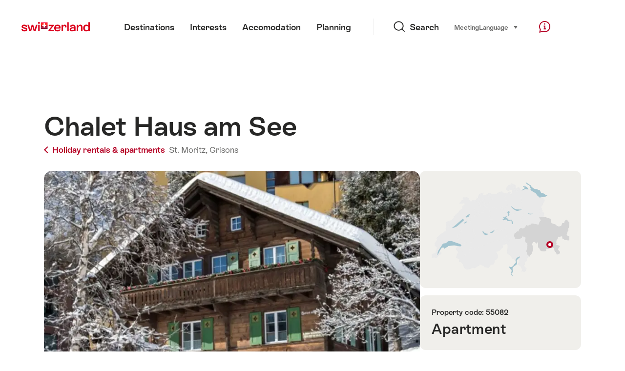

--- FILE ---
content_type: text/html;charset=UTF-8
request_url: https://chalet.myswitzerland.com/holiday-rentals/st-moritz/chalet-haus-am-see-55082/
body_size: 24564
content:
<!DOCTYPE html>
<html class="no-js" dir="ltr" itemscope lang="en">
<head>

    <meta charset="utf-8">
<script>
    (function(w, d, s, l, i) {
        w[l] = w[l] || [];w[l].push({
            'gtm.start' : new Date().getTime(),
            event : 'gtm.js'
        });
        var f = d.getElementsByTagName(s)[0],
            j = d.createElement(s),
            dl = l != 'dataLayer' ? '&l=' + l : '';
        j.async = true;
        j.src = 'https://www.googletagmanager.com/gtm.js?id=' + i + dl;f.parentNode.insertBefore(j, f);
    })(window, document, 'script', 'dataLayer', 'GTM-K3Q6QXG');
</script>

<meta content="width=device-width, initial-scale=1.0" name="viewport">
<meta content="app-id=588419227" name="apple-itunes-app">
<meta content="app-id=com.myswitzerland.familyapp&amp;hl=de" name="google-play-app">
<meta content="/assets/img/graphics/mstile-310x310.png" name="msapplication-TileImage">
<link href="/assets/img/graphics/favicon-16x16.png" rel="icon" sizes="16x16" type="image/png">
<link href="/assets/img/graphics/favicon-32x32.png" rel="icon" sizes="32x32" type="image/png">
<link href="/assets/img/graphics/favicon-96x96.png" rel="icon" sizes="96x96" type="image/png">
<link href="/assets/img/graphics/android-icon-192x192.png" rel="icon" sizes="192x192" type="image/png">
<link href="/assets/img/graphics/apple-touch-icon-180x180.png" rel="apple-touch-icon" sizes="180x180" type="image/png">
<link rel="preload" href="https://chalet.myswitzerland.com/assets/fonts/STAllegra-Semibold.woff2" as="font" crossorigin type="font/woff2">
<link rel="preload" href="https://chalet.myswitzerland.com/assets/fonts/STAllegra-Regular.woff2" as="font" crossorigin type="font/woff2">


    <title>Chalet Haus am See, St. Moritz</title>
    <meta name="description" content="Welcome to the heart of the Engadine, where majestic nature meets luxurious comfort. Our exclusively furnished 3-room flat in the &quot;Haus am See&quot; chalet offers...">
    <!-- Open Graph data -->
    <meta content="article" property="og:type">
    <meta property="og:title" content="Chalet Haus am See, St. Moritz">
    <meta property="og:description" content="Welcome to the heart of the Engadine, where majestic nature meets luxurious comfort. Our exclusively furnished 3-room flat in the &quot;Haus am See&quot; chalet offers...">
    <!-- Schema.org markup for Google+ -->
    <meta itemprop="name" content="Chalet Haus am See, St. Moritz">
    <meta itemprop="description" content="Welcome to the heart of the Engadine, where majestic nature meets luxurious comfort. Our exclusively furnished 3-room flat in the &quot;Haus am See&quot; chalet offers...">
    <!-- Twitter Card data -->
    <meta content="summary" name="twitter:card">
    <meta name="twitter:title" content="Chalet Haus am See, St. Moritz">
    <meta name="twitter:description" content="Welcome to the heart of the Engadine, where majestic nature meets luxurious comfort. Our exclusively furnished 3-room flat in the &quot;Haus am See&quot; chalet offers...">

    <meta property="og:site_name" content="Switzerland Tourism"/>
    <meta property="og:image" content="https://images.interhome.com/CH7500.608.1/partner-xlarge/7F93E8404DBB1FD0B2C3B5D2B23A4CE9?_obv=20264"/>
    <meta property="og:url" content="https://chalet.myswitzerland.com/holiday-rentals/st-moritz/chalet-haus-am-see-55082/"/>

    <meta name="author" content="Switzerland Tourism"/>

    <link rel="canonical" href="https://chalet.myswitzerland.com/holiday-rentals/st-moritz/chalet-haus-am-see-55082/"/>
    <link rel="alternate" hreflang="de" href="https://chalet.myswitzerland.com/ferienwohnung/st-moritz/chalet-haus-am-see-55082/"/><link rel="alternate" hreflang="fr" href="https://chalet.myswitzerland.com/location-vacances/st-moritz/chalet-haus-am-see-55082/"/><link rel="alternate" hreflang="it" href="https://chalet.myswitzerland.com/appartamento/st-moritz/chalet-haus-am-see-55082/"/><link rel="alternate" hreflang="en" href="https://chalet.myswitzerland.com/holiday-rentals/st-moritz/chalet-haus-am-see-55082/"/><link rel="alternate" hreflang="es" href="https://chalet.myswitzerland.com/apartamento/st-moritz/chalet-haus-am-see-55082/"/><link rel="alternate" hreflang="nl" href="https://chalet.myswitzerland.com/vakantieappartement/st-moritz/chalet-haus-am-see-55082/"/><link rel="alternate" hreflang="ru" href="https://chalet.myswitzerland.com/holiday-rentals-ru/st-moritz/chalet-haus-am-see-55082/"/><link rel="alternate" hreflang="pt" href="https://chalet.myswitzerland.com/holiday-rentals-pt/st-moritz/chalet-haus-am-see-55082/"/><link rel="alternate" hreflang="zh" href="https://chalet.myswitzerland.com/holiday-rentals-zh/st-moritz/chalet-haus-am-see-55082/"/><link rel="alternate" hreflang="zo" href="https://chalet.myswitzerland.com/holiday-rentals-zo/st-moritz/chalet-haus-am-see-55082/"/><link rel="alternate" hreflang="ko" href="https://chalet.myswitzerland.com/holiday-rentals-ko/st-moritz/chalet-haus-am-see-55082/"/><link rel="alternate" hreflang="ar" href="https://chalet.myswitzerland.com/holiday-rentals-ar/st-moritz/chalet-haus-am-see-55082/"/><link rel="alternate" hreflang="ja" href="https://chalet.myswitzerland.com/holiday-rentals-ja/st-moritz/chalet-haus-am-see-55082/"/><link rel="alternate" hreflang="pl" href="https://chalet.myswitzerland.com/mieszkania/st-moritz/chalet-haus-am-see-55082/"/><link rel="alternate" hreflang="cs" href="https://chalet.myswitzerland.com/apartmany/st-moritz/chalet-haus-am-see-55082/"/>
    
    <meta name="robots" content="index, follow"/>
    <script id="svgicons-script">
  (function (url, revision) {
    var storage = window.localStorage || {};
    if (!storage.svgicons || storage.svgicons_revision != revision) {
      document.write('<link rel="preload as="image" data-revision="' + revision + '" href="' + url + '" id="svgicons">');
    } else {
      document.write('<meta name="svgicons" data-revision="' + revision + '" content="' + url + '" id="svgicons">');
    }
  })( "/assets/img/svg-sprite.svg", '394faaf041a0d50e82b4484d91e7cbd53792b4c9bf06cd4ddf13a7dc655d3065');

  // The revision (second parameter) should change whenever the svg sprite (json) changes.
  // e.g. you can use the modification timestamp of the json file.
</script>

    <script>
  window.app_config = {
    language: document.querySelector("html").getAttribute("lang"),
    assetsDirectory: "/assets",
    locale: {
      watchlist: {
        storage: "watchlist",
        defaultName: "??watchlist_default_name_en??",
        removed: "??watchlist_removed_en??"
      },
      autocomplete: {
        selected: "${value}. ${selected} of ${total} selected.",
        complete: "Your selection: ${value}",
        found: "${count} suggestions. Use up and down cursor keys to select.",
        notfound: "No matching suggestions found"
      },
      date: {
        "date-picker-instruction": "Select date with cursor keys",
        firstDayOfWeek: 1,
        dateFormat: null,
        today: "Today",
        disabled: "Not available",
        "prev-month": "one month back",
        "next-month": "One month forward",
        months: [
          "January",
          "February",
          "March",
          "April",
          "May",
          "June",
          "July",
          "August",
          "September",
          "October",
          "November",
          "December"
        ],
        monthsShort: [
          "Jan",
          "Feb",
          "Mar",
          "Apr",
          "May",
          "Jun",
          "Jul",
          "Aug",
          "Sep",
          "Oct",
          "Nov",
          "Dec"
        ],
        weekdays: [
          "Sunday",
          "Monday",
          "Tuesday",
          "Wednesday",
          "Thursday",
          "Friday",
          "Saturday"
        ],
        weekdaysShort: [
          "Su",
          "Mo",
          "Tu",
          "We",
          "Th",
          "Fr",
          "Sa"
        ]
      },
      formerrors: {
        required: "??formerrors_required_en??",
        email: "??formerrors_email_en??",
        url: "??formerrors_url_en??",
        tel: "??formerrors_tel_en??",
        maxLength: "??formerrors_maxlength_en??",
        minLength: "??formerrors_minlength_en??",
        equal: "??formerrors_equal_en??",
        custom: "??formerrors_custom_en??"
      },
      geolocation: {
        PERMISSION_DENIED: 'Der Benutzer hat die Ermittlung der Position nicht erlaubt.',
        POSITION_UNAVAILABLE: 'Die Position ist nicht verfügbar.',
        TIMEOUT: 'Das Zeitlimit für die Ermittlung der Position wurde überschritten.',
        UNKNOWN_ERROR: 'Unbekannter Fehler bei der Ermittlung der Position.'
      },
      map: {
        "copyright-swisstopo": "Geodaten © swisstopo"
      },
      weather: {
        w1: "??detail_weather_01_en??",
        w2: "??detail_weather_02_en??",
        w3: "??detail_weather_03_en??",
        w4: "??detail_weather_04_en??",
        w5: "??detail_weather_05_en??",
        w6: "??detail_weather_06_en??",
        w7: "??detail_weather_07_en??",
        w8: "??detail_weather_08_en??",
        w9: "??detail_weather_09_en??",
        w10: "??detail_weather_10_en??",
        w11: "??detail_weather_11_en??",
        w12: "??detail_weather_12_en??",
        w13: "??detail_weather_13_en??",
        w14: "??detail_weather_14_en??",
        w15: "??detail_weather_15_en??",
        w16: "??detail_weather_16_en??",
        w17: "??detail_weather_17_en??",
        w18: "??detail_weather_18_en??",
        w19: "??detail_weather_19_en??",
        w20: "??detail_weather_20_en??",
        w21: "??detail_weather_21_en??",
        w22: "??detail_weather_22_en??",
        w23: "??detail_weather_23_en??",
        w24: "??detail_weather_24_en??",
        w25: "??detail_weather_25_en??",
        w26: "??detail_weather_26_en??",
        w27: "??detail_weather_27_en??",
        w28: "??detail_weather_28_en??",
        w29: "??detail_weather_29_en??",
        w30: "??detail_weather_30_en??"
      },
      overlay: {
        closeButton: 'Overlay schliessen',
        iframeNotAccessible: 'Dieses Element ist nicht barrierefrei zugänglich.'
      }
    },
    google: {
      maps: {
        key: "AIzaSyCYlPxaWedZYP-fURKWamK6rtJb24LIiCo"
      }
    },
    algolia: {
      app: "LMQVZQEU2J",
      key: "913f352bafbf1fcb6735609f39cc7399",
      index: "myst_en",
      searchResultsUrl: "//www.myswitzerland.com/en/search",
      facetTypes: {
        Accommodation: "Accommodation",
        Art: "Art",
        Climate_Overview_Page: "Climate",
        Default_Page: "Page",
        Event: "Event",
        Experience: "Experience",
        Finder_Page: "Filter page",
        Food: "Food \u0026 Wine",
        Form: "Form",
        Home_Page: "Home page",
        Info_Overview_Page: "Information",
        Info_Section_Page: "Information",
        Info: "Page",
        Landing_Page: "Page",
        News: "News",
        Offer: "Offer",
        Organisation: "Organisation",
        Place: "Place",
        Planning_Information: "Planning Information",
        Recipe: "Recipe",
        Restaurant: "Restaurant",
        Root_Page: "Page",
        Route: "Routes",
        Storytelling_Page: "Story",
        Touristic_Object_Overview_Page: "Touristic objects overview",
        Whitelabel_Page: "Partner",
      }
    },
    guidle: {
      apiPois: 'https://www.guidle.com/m_ekUNmn/Schweiz-Tourismus/Webcams/?language={lang}',
      apiDetail: 'https://www.guidle.com/m_ekUNmn/Schweiz-Tourismus/Webcams/?templateVariant=json&offerIds={id}&language={lang}',
      apiHistory: 'https://www.guidle.com/api/rest/2.0/webcam/historic-pictures/{id}'
    }
  }
</script>

<script async src="https://www.googletagservices.com/tag/js/gpt.js"></script>
    <script>
  if (window.matchMedia && window.matchMedia('(prefers-color-scheme: dark)').matches) {
    const darkStyles = "/assets/css/ui-dark.css?d673430d1f20ac2969c0355a760faf7121ac19427cb1d0f9dfcc641b0f7e230e";
    document.write(`<link href="${darkStyles}" rel="stylesheet">`);
  } else {
    const styles = "/assets/css/ui.css?ae9b86d705dfc488a6f403346e2bd218b37ba8e8604f86f4ab5a6a3c16706cdc";
    document.write(`<link href="${styles}" rel="stylesheet">`);
  }
</script>
<noscript>
    <link rel="stylesheet" href="/assets/css/ui.css?ae9b86d705dfc488a6f403346e2bd218b37ba8e8604f86f4ab5a6a3c16706cdc">
</noscript>
    <script>
  (function () {
    var LS = window.localStorage;
    var cached = LS && LS.getItem('mys-css');
    var styleEl = document.getElementById('abovethefold');

    var darkHref = styleEl.getAttribute('data-dark');
    var darkMode = darkHref && window.matchMedia && window.matchMedia('(prefers-color-scheme: dark)').matches;
    if (darkMode) styleEl.setAttribute('data-href', darkHref);

    var href = styleEl.getAttribute('data-href');
    if (cached && LS.getItem('mys-css-href') == href) {
      var root = href.substr(0, href.lastIndexOf('/') + 1);
      styleEl.textContent = cached.replace(/\.\.\//g, root + '../');
      styleEl.cachedContent = cached;
      document.querySelector('html').className += ' css-cached';
    }
  })();
</script>


</head>
<body>
<noscript>
    <iframe src="https://www.googletagmanager.com/ns.html?id=GTM-K3Q6QXG" height="0" width="0" style="display:none;visibility:hidden"></iframe>
</noscript>
<script id="svgicons-script">
  (function (url, revision) {
    var storage = window.localStorage || {};
    if (!storage.svgicons || storage.svgicons_revision != revision) {
      document.write('<link rel="preload as="image" data-revision="' + revision + '" href="' + url + '" id="svgicons">');
    } else {
      document.write('<meta name="svgicons" data-revision="' + revision + '" content="' + url + '" id="svgicons">');
    }
  })( "/assets/img/svg-sprite.svg", '394faaf041a0d50e82b4484d91e7cbd53792b4c9bf06cd4ddf13a7dc655d3065');

  // The revision (second parameter) should change whenever the svg sprite (json) changes.
  // e.g. you can use the modification timestamp of the json file.
</script>

<div id="body">
    <header class="Header" data-js-autobreak="small" data-js-nav id="Header">
    <p aria-level="1" class="visuallyhidden" role="heading">Navigate to myswitzerland.com</p>
    <nav aria-describedby="Skiplinks--h2" class="Skiplinks" data-js-skiplinks id="Skiplinks">
        <h2 class="visuallyhidden" id="Skiplinks--h2">Quick navigation</h2>
        <ul>
            <li><a accesskey="1" href="#main-content" title="[ALT + 1]">Content</a></li>
            <li><a accesskey="2" href="/" title="[ALT + 2]">Home page</a></li>
            <li><a accesskey="3" href="#headermainnav" title="[ALT + 3]">Navigation</a></li>
            <li><a accesskey="4" href="#TO_BE_DEFINED" title="[ALT + 4]">Sitemap</a></li>
            <li><a accesskey="5" aria-expanded="false" data-flyout='{"focusInside":"input"}' data-js-flyout href="#searchOverlay" title="[ALT + 5]">Search</a></li>
        </ul>
    </nav>

    <div class="Overlay is-collapsed" data-flyout='{"syncstate":{"html, body":"is-overlaid"},"openAnimated":true,"closeAnimated":true,"arrowElements":false,"history":"searchOverlay"}' id="searchOverlay">
        <button class="Overlay--close" data-flyout-el="close" type="button">
            <span class="visuallyhidden">Close navigation</span>
        </button>
        <div class="Overlay--content">
            <div class="Search" data-imageconfig="w_{w},h_{h},c_fill,g_auto,f_auto,q_auto,e_sharpen:50/" data-imagepath="https://media.myswitzerland.com/image/fetch/" data-js-search data-minlength="2" data-path="https://www.myswitzerland.com/en">
    <div class="js-search--app">
        <script type="application/json">
            {
                "searchLegend": "Search",
                "placeholder": "Enter a search term",
                "searchButton": "Search",
                "resultsFound": "results",
                "showAll": "Show all results",
                "showPage": "Show page"
            }
        </script>
    </div>
</div>

        </div>
        <button class="FocusOnly" data-flyout-el="close" type="button">Close navigation</button>
    </div>

    <div class="Header--nav is-hidden-mobilenav" data-js-autobreak="small">
        <div class="Header--nav--logo">
            <a class="HeaderLogo" href="/holiday-rentals/" id="headerlogo" title="MySwitzerland">
    <span class="HeaderLogo--picto Icon" data-picto="logo-switzerland-flag">
        <svg aria-hidden="true"><use xlink:href="#picto-logo-switzerland-flag"></use></svg>
    </span>
</a>


        </div>

        <div class="Header--navLeft">
            <div class="Header--nav--main ResponsiveHolder" data-js-responsive-content='{"target":"headermainnav","breakpoint":"tablet-portrait","type":"above"}'>
                <nav class="HeaderMainNav" id="headermainnav">
                    <h2 class="visuallyhidden">Main navigation</h2>
                    <ul class="HeaderMainNav--list">
                        <li><a class="HeaderMainNav--link" href="https://www.myswitzerland.com/en/destinations/"> <span class="HeaderMainNav--link--text">Destinations</span></a></li>
                        <li><a class="HeaderMainNav--link" href="https://www.myswitzerland.com/en/experiences/"> <span class="HeaderMainNav--link--text">Interests</span></a></li>
                        <li><a class="HeaderMainNav--link" href="https://www.myswitzerland.com/en/accommodations/"> <span class="HeaderMainNav--link--text">Accomodation</span></a></li>
                        <li><a class="HeaderMainNav--link" href="https://www.myswitzerland.com/en/planning/"> <span class="HeaderMainNav--link--text">Planning</span></a></li>
                    </ul>
                </nav>
            </div>
        </div>
        <div class="Header--nav--services" data-hidden="true" data-js-collapsible='{"group":"subnav","syncstate":{".Header--nav":"is-servicenav-open"}}' id="headerservicenavcontainer">
            <h2 class="visuallyhidden">Search</h2>
            <a aria-expanded="false" class="HeaderSearch" data-flyout-target="searchOverlay" data-flyout='{"focusInside":"input"}' data-js-flyout href="#searchOverlay">
                <span class="Icon" data-picto="service-search">
                    <svg aria-hidden="true"><use xlink:href="#picto-service-search"></use></svg>
                </span>
                <span class="HeaderSearch--text">Search</span>
            </a>
        </div>
        <div class="Header--nav--meta ResponsiveHolder" data-js-responsive-content='{"target":"headermetanav","breakpoint":"tablet-portrait","type":"above"}'>
            <div class="HeaderMetaNav" id="headermetanav">
    <h2 class="visuallyhidden">Language, region and important links</h2>
    <ul class="HeaderMetaNav--list">
        <li class="HeaderMetaNav--item">
            <a class="" href="https://www.myswitzerland.com/meetings/"> Meeting </a>
        </li>

        <li class="HeaderMetaNav--item">
            <div class="Flyout HeaderMetaNav--languages bottom">
                <a href="#u86" class="Flyout--trigger" data-js-flyout="true" aria-controls="u86" aria-expanded="false">
                    <span class="Icon before inline" data-picto="globe">
                        <svg aria-hidden="true"><use xlink:href="#picto-globe"></use></svg>
                    </span>
                    Language
                    <span class="visuallyhidden">select (click to view)</span>
                </a>
                <div class="Flyout--content is-collapsed" id="u86">
                    <div class="Flyout--content--inner" data-js-selfalign>
                        <div class="HeaderMetaNav--languages">
    <ul class="LinkList menu">
        
        <li>
            <a class="Link black small" href="https://chalet.myswitzerland.com/ferienwohnung/st-moritz/chalet-haus-am-see-55082/">Deutsch</a>
        </li>
        
        <li>
            <a class="Link black small" href="https://chalet.myswitzerland.com/location-vacances/st-moritz/chalet-haus-am-see-55082/">Français</a>
        </li>
        
        <li>
            <a class="Link black small" href="https://chalet.myswitzerland.com/appartamento/st-moritz/chalet-haus-am-see-55082/">Italiano</a>
        </li>
        
        <li>
            <a class="Link black small is-active" href="https://chalet.myswitzerland.com/holiday-rentals/st-moritz/chalet-haus-am-see-55082/">English</a>
        </li>
        
        <li>
            <a class="Link black small" href="https://chalet.myswitzerland.com/apartamento/st-moritz/chalet-haus-am-see-55082/">Español</a>
        </li>
        
        <li>
            <a class="Link black small" href="https://chalet.myswitzerland.com/vakantieappartement/st-moritz/chalet-haus-am-see-55082/">Nederlands</a>
        </li>
        
        <li>
            <a class="Link black small" href="https://chalet.myswitzerland.com/holiday-rentals-ru/st-moritz/chalet-haus-am-see-55082/">Русский</a>
        </li>
        
        <li>
            <a class="Link black small" href="https://chalet.myswitzerland.com/holiday-rentals-pt/st-moritz/chalet-haus-am-see-55082/">Português</a>
        </li>
        
        <li>
            <a class="Link black small" href="https://chalet.myswitzerland.com/holiday-rentals-zh/st-moritz/chalet-haus-am-see-55082/">中文简体</a>
        </li>
        
        <li>
            <a class="Link black small" href="https://chalet.myswitzerland.com/holiday-rentals-zo/st-moritz/chalet-haus-am-see-55082/">中文繁体</a>
        </li>
        
        <li>
            <a class="Link black small" href="https://chalet.myswitzerland.com/holiday-rentals-ko/st-moritz/chalet-haus-am-see-55082/">한국어</a>
        </li>
        
        <li>
            <a class="Link black small" href="https://chalet.myswitzerland.com/holiday-rentals-ar/st-moritz/chalet-haus-am-see-55082/">العربية</a>
        </li>
        
        <li>
            <a class="Link black small" href="https://chalet.myswitzerland.com/holiday-rentals-ja/st-moritz/chalet-haus-am-see-55082/">日本語</a>
        </li>
        
        <li>
            <a class="Link black small" href="https://chalet.myswitzerland.com/mieszkania/st-moritz/chalet-haus-am-see-55082/">Polski</a>
        </li>
        
        <li>
            <a class="Link black small" href="https://chalet.myswitzerland.com/apartmany/st-moritz/chalet-haus-am-see-55082/">Česky</a>
        </li>
    </ul>
</div>

                        
                        <button class="FocusOnly" data-flyout-el="close" type="button">Close language</button>
                    </div>
                </div>
            </div>
        </li>
    </ul>
</div>

        </div>
        <nav class="HeaderServiceNav">
            <h2 class="visuallyhidden">Service Navigation</h2>
            <ul class="HeaderServiceNav--list">
                <li>
                    <a href="//help.myswitzerland.com/hc/" class="HeaderServiceNav--link" data-js-tooltip="bottom compact t-xxs t-red t-bold" title="Help &amp; contact">
                        <span class="Icon red" data-picto="service-contact">
                            <svg aria-hidden="true"><use xlink:href="#picto-service-contact"></use></svg>
                        </span>
                        <span class="visuallyhidden">Help &amp; contact</span>
                    </a>
                </li>
                <li class="is-visible-tablet-portrait">
                    <a href="" class="HeaderServiceNav--link" data-js-tooltip="bottom compact t-xxs t-red t-bold" title="In my surroundings">
                        <span class="Icon red" data-picto="service-around-me">
                            <svg aria-hidden="true"><use xlink:href="#picto-service-around-me"></use></svg>
                        </span>
                        <span class="visuallyhidden">In my surroundings</span>
                    </a>
                </li>
            </ul>
        </nav>
    </div>
    <button aria-controls="headerservicenavcontainer" aria-expanded="false" aria-hidden="true" class="Header--nav--showServices" data-collapsible-el="toggle" tabindex="-1"></button>

    <div class="HeaderMobile" data-js-autobreak="small">
    <div class="HeaderMobile--header">
        <a class="HeaderLogo" href="/holiday-rentals/" id="headerlogo" title="MySwitzerland">
    <span class="HeaderLogo--picto Icon" data-picto="logo-switzerland-flag">
        <svg aria-hidden="true"><use xlink:href="#picto-logo-switzerland-flag"></use></svg>
    </span>
</a>



        <button aria-controls="mobilenav" aria-expanded="false" class="HeaderMobile--toggle" data-js-flyout>
            <span class="HeaderMobile--toggle--label"> Menu <span class="visuallyhidden">Open navigation</span>
            </span>
        </button>
    </div>
    <div class="HeaderMobile--nav is-collapsed" data-flyout='{"syncstate":{"#Header, html":"is-mobile-open"},"closeAnimated":true,"arrowElements":"[aria-controls], a[href]"}' id="mobilenav">
        <div class="HeaderMobile--nav--main">
            <div class="HeaderMobile--nav--head">
                <button class="HeaderMobile--nav--close" data-flyout-el="close">
                    <span class="visuallyhidden">Close navigation</span>
                </button>
                <h2 class="visuallyhidden">Search</h2>
<a aria-expanded="false" class="HeaderSearch" data-flyout='{"focusInside":"input","syncstate":{".HeaderMobile--nav":"is-search-open"},"openAnimated":true,"closeAnimated":true}' data-js-flyout href="#searchOverlay">
    <span class="Icon" data-picto="service-search">
        <svg aria-hidden="true"><use xlink:href="#picto-service-search"></use></svg>
    </span>
    <span class="HeaderSearch--text">Search</span>
</a>

            </div>
            <div class="HeaderMobile--nav--body">
                <nav class="HeaderMobileMainNav">
                    <h2 class="visuallyhidden">Main navigation</h2>
                    <ul class="HeaderMobileMainNav--list">
                        <li><a class="HeaderMobileMainNav--link home" href="/">Home</a></li>
                        <li><a class="HeaderMobileMainNav--link" href="https://www.myswitzerland.com/en/destinations/"> Destinations </a></li>
                        <li><a class="HeaderMobileMainNav--link" href="https://www.myswitzerland.com/en/experiences/"> Interests </a></li>
                        <li><a class="HeaderMobileMainNav--link" href="https://www.myswitzerland.com/en/accommodations/"> Accomodation </a></li>
                        <li><a class="HeaderMobileMainNav--link" href="https://www.myswitzerland.com/en/planning/"> Planning </a></li>
                    </ul>
                </nav>
                <div class="ResponsiveHolder" data-js-responsive-content='{"target":"headermetanav","breakpoint":"tablet-portrait","type":"below"}'></div>
            </div>
            <div class="HeaderMobile--nav--foot">
                
<div class="HeaderServiceNavMobile" data-js-headerservicenavmobile id="HeaderServiceNavMobile">
    <h2 class="visuallyhidden">Service Navigation</h2>
    <ul class="HeaderServiceNavMobile--list">
        <li>
            <a class="HeaderServiceNavMobile--item--link" data-js-headerservicenavmobile-el href=""> 
                <span class="Icon" data-picto="location"> 
                    <svg aria-hidden="true"><use xlink:href="#picto-location"></use></svg>
                </span> 
                <span class="HeaderServiceNavMobile--item--link--text">Map</span>
            </a>
        </li>
        <li>
            <a class="HeaderServiceNavMobile--item--link" data-js-headerservicenavmobile-el href=""> 
                <span class="Icon" data-picto="service-contact"> 
                    <svg aria-hidden="true"><use xlink:href="#picto-service-contact"></use></svg>
                </span> 
                <span class="HeaderServiceNavMobile--item--link--text">Help &amp; contact</span>
            </a>
        </li>
    </ul>
</div>

            </div>
        </div>
        <div class="HeaderMobile--nav--sub ResponsiveHolder" data-js-responsive-content='{"target":"headersubnav","breakpoint":"tablet-portrait","type":"below"}'></div>
    </div>
</div>
    <div class="Header--background"></div>
</header>


    <div class="site-content" id="main-content" role="main">
        <div class="l-Gap l-SiteWidth none-down">
    <div class="PageHeader small">
        <div class="PageHeader--header">
            <h1 class="PageHeader--title"> Chalet Haus am See </h1>
            <div class="PageHeader--meta">
                <a class="PageHeader--category" href="/holiday-rentals/" title="Back to overview">
                    <span class="Icon before inline" data-icon="nav-back-mobile"></span> Holiday rentals &amp; apartments
                </a>
                <span class="PageHeader--info">
                    <a href="https://chalet.myswitzerland.com/holiday-rentals/st-moritz/">St. Moritz,</a>
                    <a href="https://chalet.myswitzerland.com/holiday-rentals/grisons/">Grisons</a>
                </span>
            </div>
        </div>
    </div>
</div>

        <div class="l-Gap none-down">
            <div class="l-PageGrid">
                <div class="l-PageGrid--inner">
                    <div class="l-PageGrid--main">
                        <div class="l-Gap l-SiteWidth s-down">
    <div class="PageHeader--image small">
        <div class="Media image is-complete" style="padding-top: 62.5%;">
            <div data-js-parallax="{&quot;property&quot;:&quot;object-position&quot;,&quot;from&quot;:0,&quot;to&quot;:100,&quot;unity&quot;:&quot;%&quot;}"
                 class="is-loaded"
                 id="image_detail_header"
                 style="background-image:url(https://media.myswitzerland.com/image/fetch/w_6,h_4,c_fill,g_auto,f_auto,q_auto,e_sharpen:50/https://images.interhome.com/CH7500.608.1/partner-xlarge/7F93E8404DBB1FD0B2C3B5D2B23A4CE9?_obv=20264)" data-sizes="https://media.myswitzerland.com/image/fetch/w_{w},h_{h},c_fill,g_auto,f_auto,q_auto,e_sharpen:50/https://images.interhome.com/CH7500.608.1/partner-xlarge/7F93E8404DBB1FD0B2C3B5D2B23A4CE9?_obv=20264 1600x1000"></div>
        </div>
        <button aria-controls="mediagallery" aria-expanded="false" class="PageHeader--gallerytoggle" data-js-gallerylink='{"index":0}' type="button" title="Open Media gallery">
            <span class="PageHeader--gallerytoggle--label"> 
                <span class="Icon white" data-picto="imagegallerie"> 
                    <svg aria-hidden="true">
                        <use xlink:href="#picto-imagegallerie"></use>
                    </svg>
                </span> Media gallery
            </span>
        </button>
    </div>
    <div class="PageHeader--summary">
        <section class="MobileSummary">
    <h2 id="u4" class="visuallyhidden">Overview</h2>
    <ul aria-labelledby="u4" class="MobileSummary--bar">
        <li class="MobileSummary--section">
            <div class="MobileSummary--info">
                <span class="MobileSummary--info--label"> Bedrooms </span>
                <span class="MobileSummary--info--value"> 
                    <span class="Icon MobileSummary--info--picto" data-picto="room"> 
                        <svg aria-hidden="true"><use xlink:href="#picto-room"></use></svg>
                    </span> 2
                </span>
            </div>
        </li>
        
        <div class="li MobileSummary--section">
            <div class="MobileSummary--info">
                <span class="MobileSummary--info--label"> max. adults </span>
                <span class="MobileSummary--info--value">
                    <span class="Icon MobileSummary--info--picto" data-picto="people">
                        <svg aria-hidden="true"><use xlink:href="#picto-people"></use></svg>
                    </span> 4
                </span>
            </div>
        </div>
        <li class="MobileSummary--section">
            <div class="MobileSummary--flyout">
                <a class="MobileSummary--flyout--trigger" href="#availabilitycalendar" onclick='mys.ui.collapsible.open(document.getElementById("availabilitycalendar-content"))'>
                    <span class="visuallyhidden">Availability</span>
                    <span class="Icon MobileSummary--flyout--picto" data-picto="availability"> 
                        <svg aria-hidden="true"><use xlink:href="#picto-availability"></use></svg>
                    </span>
                    <span class="MobileSummary--flyout--label"> Availability </span>
                </a>
            </div>
        </li>
    </ul>
</section>

    </div>
</div>

                        <div class="l-Gap l-SiteWidth s-down">
    <section class="LeadText">
        <h2 class="visuallyhidden">Description of the holiday rental</h2>
        <div class="LeadText--lead">
            <div class="LeadText--text">
                <p>Welcome to the heart of the Engadine, where majestic nature meets luxurious comfort. Our exclusively furnished 3-room flat in the "Haus am See" chalet offers you an unrivalled symbiosis of tradition and modernity. With an impressive view of Lake St. Moritz and the surrounding mountains, our offer invites you to an unforgettable stay, whether in the lively summer or in the magical winter season.

The interior of the flat is characterised by high-quality and tasteful furnishings. The modern kitchen is equipped with a ceramic hob, oven, dishwasher and a Nespresso coffee machine, as well as special crockery for raclette and fondue. In the living/dining room, a cosy sofa, Swisscom TV with over 200 channels, a large dining table and free Internet access make for comfortable hours. The two bedrooms with box-spring beds guarantee a restful night's sleep, while the bathroom with shower, toilet and integrated hairdryer leaves nothing to be desired.

Outside, the chalet, built in 1928, offers a garden seating area with a tent and barbecue facilities for shared use. Fully equipped with a garden table, chairs and deckchairs, you can enjoy the picturesque view and peace and quiet. Children's sledges are available for winter guests, and an outdoor car park as well as a washing machine and tumble dryer round off the offer.

The area around St. Moritz is a playground for active holidaymakers and culture lovers. With access to over 580 kilometres of hiking trails and 400 kilometres of mountain bike trails in summer, as well as 350 kilometres of ski areas and over 220 kilometres of cross-country ski trails in winter, the Upper Engadine offers endless possibilities for leisure activities. Cultural offerings and sporting activities such as golf, kitesurfing and windsurfing on the Upper Engadin lakes make every holiday an experience.

Discover the uniqueness of the Engadine, experience unforgettable moments and let yourself be enchanted by the beauty of our holiday flat and its surroundings. Whether you are looking for peace and relaxation or want to get active - here you will find the perfect setting for your dream holiday.

Basic information
- Pets allowed: none
- Type of property: holiday apartment
- is located in: nothing applicable
- type of building: Multiple-family dwelling
- Floor on which the object can be found: 1. floor
- Total number of floors in the building above the ground floor: 2
- Year of the last complete renovation : 2020
- Owner lives on the property
- non-smoking
- Number of bedrooms: 2
- Number of bathrooms: 1

Top features 
- WiFi
- air conditioning: no
- heating: Everywhere
- underfloor heating: no
- garden: For communal use
- completely enclosed (by wall, fence or hedge)
- fence height at the lowest point: 40 cm
- Total of private car parking spaces: 1
- ㄴ of which garage spaces: None
- ㄴ of which carport spaces: None
- ㄴ of which private outdoor parking spaces: 1
- distance to public parking: 30 m
- distance to public multi-storey car park: 1,0 km

Sleeping
bedroom 2
  - double bed (1.80 m width)
  - child's bed/ baby's cot
  - bedroom is dimmable
bedroom 4
  - 2x single bed
  - bedroom is dimmable

Bathroom
bathroom 2
  - shower
  - basin
  - toilet
  - hair dryer

Cooking/Living
- coffee machine: espresso coffee pot, coffee machine
- fridge/freezer: freezing compartment, deep freezer, fridge
- stove: electric stove, stove
- kitchen hood
- oven
- toaster
- electric kettle
- dishwasher
- dishtowels
- size of kitchen: 10 m²
- number of dining tables: 1
- number of seats: 6
- number of living rooms: 1
- living room is dimmable

Entertainment
- TV: TV, cable TV
- radio
- party games for adults

For children
- bed barrier
- high chair
- children's crockery and cutlery
- socket protection
- child toilet seat
- playground equipment
- party games for children

Utility
- washing machine: For communal use in the building
- Clothes dryer: For communal use in the building
- clothes drying rack
- iron
- vaccum cleaner
- cleaning products
- fan: None
- standing fan
- single oven / fan heater / radiators
- smoke alarm

Accessibility
- handrails on all stairs

Sustainability
- Waste recycling
- Bio garbage available
- glass recycling available
- paper recycling available
- plastic recycling available
- Water saving appliances
- House Insulation
- insulated roof
- insulated facade

Outside area
- outdoor furniture
- grill/barbecue: Gas grill
- covered and lockable bicycle storage

Surroundings
- view: mountain, sea/lake, garden, forrest, lawn, valley
- Nearest town centre: 80 m
- Grocery store: 50 m
- going out: 80 m
- restaurant: 50 m
- train station: 1,0 km
- airport: 7,0 km
- motorway: 60,0 km
- port: 500 m
- distance public transport: 30 m
- beach: 30 m
- grass beach: 30 m
- water (sea, lake, etc.): 20 m
- lake: 20 m
- water sports: 500 m
- boat hire
- angling spot: 50 m
- playground: 1,0 km
- public swimming pool: 450 m
- golf course: 2,0 km
- bicycle hire: 500 m
- hiking trail: 150 m
- riding facility: 1,0 km
- ski vacation
- distance to ski slope: 1,0 km
- distance to ski school: 1,0 km
- distance to cross-country skiing: 500 m
- distance to skiing bus terminal: 30 m
- mountain rail: 500 m

Distinctive features
- chalet



type of building: Multiple-family dwelling.</p>
            </div>
        </div>
    </section>
</div>

                        <div class="l-Gap l-SiteWidth reset-mobile s-down">
    <div class="AwardTeaserSection">
        <h3 class="AwardTeaserSection--title">
            <span>Awards</span>
        </h3>
        <div class="AwardTeaserSection--teasers" data-js-slider='{"wrapAround":false}'>
            <div class="AwardTeaserSection--teasers--slider js-slider--viewport">
                <div class="AwardTeaserSection--teasers--slider--wrapper js-slider--slider">
                    
                    <div class="AwardTeaserSection--teasers--slider--slide js-slider--slide">
                        <div class="AwardTeaser small">
                            <div class="AwardTeaser--inner">
                                <div class="AwardTeaser--media fewo-provider">
                                    <svg aria-hidden="true">
                                        <use xlink:href="/assets/img/icons/sprite-color.svg#icon-interhome"></use>
                                    </svg>
                                </div>
                                <p class="AwardTeaser--desc">
                                    Offer from Interhome
                                </p>
                            </div>
                        </div>
                    </div>
                    
                    <style>
                      .fewo-rating .fewo-a {
                        -webkit-background-size: 217px 90px;
                        background-size: 217px 90px;
                        background-position: 0 0;
                        width: 37px;
                        height: 31px;
                      }

                      .fewo-rating .fewo-star {
                        width: 17.5px;
                        height: 17px;
                      }

                      .fewo-provider svg {
                        max-width: 100%;
                        height: 100%;
                      }
                    </style>

                </div>
            </div>
        </div>
    </div>
</div>

                        
<div class="ArticleSection" id="articlesection-u10">
    <div class="ArticleSection--header" data-inpagenavigation-title="Details">
        <h2 class="ArticleSection--title">Details</h2>
        <button aria-controls="articlesection-u10-content" aria-expanded="false" class="ArticleSection--toggle" type="button">
            <span class="visuallyhidden">Details</span>
        </button>
    </div>
    <div class="ArticleSection--content" data-hidden="true" data-js-collapsible="articlesection-u10-section" id="articlesection-u10-content">
        <div class="ArticleSection--content--inner">
            <div class="l-Gap l-SiteWidth none-down">
                <ul class="FeatureTags">
                    <li class="FeatureTag">Cable TV / Sat. TV</li>
                    <li class="FeatureTag">Dishwasher</li>
                    <li class="FeatureTag">Washing machine</li>
                    <li class="FeatureTag">Family-friendly</li>
                    <li class="FeatureTag">WiFi</li>
                </ul>
            </div>
        </div>
    </div>
</div>


<div class="ArticleSection" id="availabilitycalendar">
    <div class="ArticleSection--header" data-inpagenavigation-title="Book property">
        <h2 class="ArticleSection--title">Book property</h2>
        <button aria-controls="availabilitycalendar-content" aria-expanded="false" class="ArticleSection--toggle" type="button">
            <span class="visuallyhidden">Book property</span>
        </button>
    </div>
    <div class="ArticleSection--content" data-hidden="true" data-js-collapsible="availabilitycalendar-section" id="availabilitycalendar-content">

        <div class="ArticleSection--content--inner">
            <div class="l-Gap l-SiteWidth s-down">
    <div class="AvailabilityFinder">
        <div class="r-framed">
            <div class="richtext">
                <p>Please select the desired period</p>
            </div>
            <div class="DateRangeInline" data-js-daterange="availability">
                <input data-container="daterangestart_u13" data-day-fn="availability.start(dayConfig)" id="u11" min="" name="date_start" type="hidden"/>
                <input data-container="daterangeend_u14" data-day-fn="availability.end(dayConfig, this.start._d)" onchange="checkAvailability()" id="u12" min="" name="date_end" type="hidden"/>
                <div id="daterangestart_u13"></div>
                <div id="daterangeend_u14"></div>
            </div>
            <div class="l-FlexGrid gutter noGap">
                <div class="AvailabilityFinder--legend is-available">Arrival/departure date</div>
                <div class="AvailabilityFinder--legend is-free">Free, no arrival date</div>
                <div class="AvailabilityFinder--legend is-busy">Not available</div>
            </div>
        </div>
        <div class="r-framed">
            <fieldset class="PersonChooser--room inline">
                <legend class="PersonChooser--roomTitle">Guests</legend>
                <div class="PersonChooser--guestsInput">
                    <div class="BasicInput number">
                        <div class="InputNumber">
                            <label for="availabilityAdults"> Adults </label>
                            <div class="InputNumber--widget js-stepinput">
                                <button class="Button icon border gray small InputNumber--button js-stepinput--decrease" type="button" aria-hidden="true" tabindex="-1">
                                    <span class="Icon inline" data-icon="minus"></span>
                                </button>
                                <input class="InputNumber--input" id="availabilityAdults" max="4" min="1" name="erwachsene" type="number" onchange="checkAvailability()" value="2">
                                <button class="Button icon border gray small InputNumber--button js-stepinput--increase" type="button" aria-hidden="true" tabindex="-1">
                                    <span class="Icon inline" data-icon="plus"></span>
                                </button>
                            </div>
                        </div>
                    </div>
                </div>
                <div class="PersonChooser--guestsInput">
                    <div class="BasicInput number">
                        <div class="InputNumber">
                            <label for="availabilityChildren"> Children <small>(0-12)</small>
                            </label>
                            <div class="InputNumber--widget js-stepinput">
                                <button class="Button icon border gray small InputNumber--button js-stepinput--decrease" type="button" aria-hidden="true" tabindex="-1">
                                    <span class="Icon inline" data-icon="minus"></span>
                                </button>
                                <input class="InputNumber--input" id="availabilityChildren" max="4" min="0" name="kinder" type="number" onchange="checkAvailability()" value="0">
                                <button class="Button icon border gray small InputNumber--button js-stepinput--increase" type="button" aria-hidden="true" tabindex="-1">
                                    <span class="Icon inline" data-icon="plus"></span>
                                </button>
                            </div>
                        </div>
                    </div>
                </div>
            </fieldset>
        </div>

        <div class="r-framed" id="bookingInfo">
            <div class="loader">
                <div class="lds-ripple">
                    <div></div>
                    <div></div>
                </div>
            </div>
            <div class="l-Gap em-down">
                <div class="l-FlexGrid gutter">
                    <div class="richtext">
                        <div>Travel period</div>
                        <strong><span id="numNights"></span> nights</strong>
                    </div>
                    <div class="richtext">
                        <div>Rental price</div>
                        <strong id="bookingPrice"></strong>
                    </div>
                </div>
            </div>
            <div class="l-FlexGrid">
                <div class="l1of3">
                    <a id="bookingUrl" href="https://api.openbooking.ch/accommodations/57a9d3208f28830d008c7973/url" class="Button" type="button" target="_blank">Check availability</a>
                </div>
                <div class="l2of3">
                    <div class="provider-icon">
                        <svg aria-hidden="true" style="max-width: 100%; height: 100%;">
                            <use xlink:href="/assets/img/icons/sprite-color.svg#icon-interhome"></use>
                        </svg>
                    </div>
                    <p class="t-xxs">
                        The booking is made via the website of the provider. <br/> Your request will be forwarded.
                    </p>
                </div>
            </div>
        </div>
    </div>


</div>

<style>
  .provider-icon {
    display: block;
    width: 110px;
    height: 30px;
    margin-bottom: 5px;
  }

  #bookingInfo {
    position: relative;
    display: none;
  }

  #bookingInfo .loader {
    display: none;
    position: absolute;
    left: 0;
    right: 0;
    top: 0;
    bottom: 0;
    z-index: 1;
    background: #fff;
    text-align: center;
  }

  .lds-ripple {
    display: inline-block;
    position: relative;
    top: calc(50% - 28px);
    width: 64px;
    height: 64px;
  }

  .lds-ripple div {
    position: absolute;
    border: 4px solid #ccc;
    opacity: 1;
    border-radius: 50%;
    animation: lds-ripple 1s cubic-bezier(0, 0.2, 0.8, 1) infinite;
  }

  .lds-ripple div:nth-child(2) {
    animation-delay: -1s;
  }

  @keyframes lds-ripple {
    0% {
      top: 28px;
      left: 28px;
      width: 0;
      height: 0;
      opacity: 1;
    }
    100% {
      top: -1px;
      left: -1px;
      width: 58px;
      height: 58px;
      opacity: 0;
    }
  }
</style>

<script>
  window.onload = function () {
    if (findGetParameter("date_start") !== "" && findGetParameter("date_end") !== "") {
      checkAvailability();
    }
  };

  function findGetParameter(parameterName) {
    var result = null;
    var tmp = [];
    location.search.substr(1).split("&").forEach(function (item) {
      tmp = item.split("=");
      if (tmp[0] === parameterName) {
        result = decodeURIComponent(tmp[1]);
      }
    });
    return result;
  }

  var availability = {"_master":true,"accommodation":"57a9d3208f28830d008c7973","arrival":[260307,260314,260321,260328,260404,260405,260406,260407,260408,260409,260410,260411,260412,260413,260414,260415,260416,260417,260418,260419,260420,260421,260422,260423,260424,260425,260426,260427,260428,260429,260430,260501,260523,260524,260525,260526,260527,260528,260529,260619,260620,260621,260622,260623,260624,260625,260626,260627,260628,260629,260630,260701,260702,260703,260704,260711,260801,260808,260815,260905,260906,260907,260908,260909,260910,260911,260912,260913,260914,260915,260916,260917,260918,260919,260920,260921,260922,260923,260924,260925,260926,260927,260928,260929,260930,261001,261002,261003,261004,261005,261006,261007,261008,261009,261010,261011,261012,261013,261014,261015,261016,261017,261018,261019,261020,261021,261022,261023,261024,261025,261026,261027,261028,261029,261030,261031,261101,261102,261103,261104,261105,261106,261107,261108,261109,261110,261111,261112,261113,261114,261115,261116,261117,261118,261119,261120,261121,261122,261123,261124,261125,261126,261127,270102,270103,270104,270105,270106,270107,270108,270109,270110,270111,270112,270113,270114,270115,270116,270117,270118,270119,270120,270121,270220,270313,270320,270327,270403,270404,270405,270406,270407,270408,270409,270410,270411,270412,270413,270414,270415,270416,270417,270418,270419,270420,270421,270422,270423,270424,270425,270426,270427,270428,270429,270430,270501,270502,270503,270504,270505,270506,270507,270508,270509,270510,270511,270512,270513,270514,270515,270516,270517,270518,270519,270520,270521,270522,270523,270524,270525,270526,270527,270528,270529,270530,270531,270601,270602,270603,270604,270605,270606,270607,270608,270609,270610,270611,270612,270613,270614,270615,270616,270617,270618,270619,270620,270621,270622,270623,270624,270625,270626,270627,270628,270629,270630,270701,270702,270703,270710,270717,270724,270731,270807,270814,270821,270822,270823,270824,270825,270826,270827,270828,270829,270830,270831,270901,270902,270903,270904,270905,270906,270907,270908,270909,270910,270911,270912,270913,270914,270915,270916,270917,270918,270919,270920,270921,270922,270923,270924,270925,270926,270927,270928,270929,270930,271001,271002,271003,271004,271005,271006,271007,271008,271009,271010,271011,271012,271013,271014,271015,271016,271017,271018,271019,271020,271021,271022,271023,271024,271025,271026,271027,271028,271029,271030,271031,271101,271102,271103,271104,271105,271106,271107,271108,271109,271110,271111,271112,271113,271114,271115,271116,271117,271118,271119,271120,271121,271122,271123,271124,271125,271126,271127,271128,271129,271130,271201,271202,271203,271204,271205,271206,271207,271208,271209,271210,271211,271212,271213,271214,271215,271216,271217,271218,271225],"free":[260307,260308,260309,260310,260311,260312,260313,260314,260315,260316,260317,260318,260319,260320,260321,260322,260323,260324,260325,260326,260327,260328,260329,260330,260331,260401,260402,260403,260404,260405,260406,260407,260408,260409,260410,260411,260412,260413,260414,260415,260416,260417,260418,260419,260420,260421,260422,260423,260424,260425,260426,260427,260428,260429,260430,260501,260523,260524,260525,260526,260527,260528,260529,260619,260620,260621,260622,260623,260624,260625,260626,260627,260628,260629,260630,260701,260702,260703,260704,260705,260706,260707,260708,260709,260710,260711,260712,260713,260714,260715,260716,260717,260801,260802,260803,260804,260805,260806,260807,260808,260809,260810,260811,260812,260813,260814,260815,260816,260817,260818,260819,260820,260821,260905,260906,260907,260908,260909,260910,260911,260912,260913,260914,260915,260916,260917,260918,260919,260920,260921,260922,260923,260924,260925,260926,260927,260928,260929,260930,261001,261002,261003,261004,261005,261006,261007,261008,261009,261010,261011,261012,261013,261014,261015,261016,261017,261018,261019,261020,261021,261022,261023,261024,261025,261026,261027,261028,261029,261030,261031,261101,261102,261103,261104,261105,261106,261107,261108,261109,261110,261111,261112,261113,261114,261115,261116,261117,261118,261119,261120,261121,261122,261123,261124,261125,261126,261127,270102,270103,270104,270105,270106,270107,270108,270109,270110,270111,270112,270113,270114,270115,270116,270117,270118,270119,270120,270121,270220,270221,270222,270223,270224,270225,270226,270313,270314,270315,270316,270317,270318,270319,270320,270321,270322,270323,270324,270325,270326,270327,270328,270329,270330,270331,270401,270402,270403,270404,270405,270406,270407,270408,270409,270410,270411,270412,270413,270414,270415,270416,270417,270418,270419,270420,270421,270422,270423,270424,270425,270426,270427,270428,270429,270430,270501,270502,270503,270504,270505,270506,270507,270508,270509,270510,270511,270512,270513,270514,270515,270516,270517,270518,270519,270520,270521,270522,270523,270524,270525,270526,270527,270528,270529,270530,270531,270601,270602,270603,270604,270605,270606,270607,270608,270609,270610,270611,270612,270613,270614,270615,270616,270617,270618,270619,270620,270621,270622,270623,270624,270625,270626,270627,270628,270629,270630,270701,270702,270703,270704,270705,270706,270707,270708,270709,270710,270711,270712,270713,270714,270715,270716,270717,270718,270719,270720,270721,270722,270723,270724,270725,270726,270727,270728,270729,270730,270731,270801,270802,270803,270804,270805,270806,270807,270808,270809,270810,270811,270812,270813,270814,270815,270816,270817,270818,270819,270820,270821,270822,270823,270824,270825,270826,270827,270828,270829,270830,270831,270901,270902,270903,270904,270905,270906,270907,270908,270909,270910,270911,270912,270913,270914,270915,270916,270917,270918,270919,270920,270921,270922,270923,270924,270925,270926,270927,270928,270929,270930,271001,271002,271003,271004,271005,271006,271007,271008,271009,271010,271011,271012,271013,271014,271015,271016,271017,271018,271019,271020,271021,271022,271023,271024,271025,271026,271027,271028,271029,271030,271031,271101,271102,271103,271104,271105,271106,271107,271108,271109,271110,271111,271112,271113,271114,271115,271116,271117,271118,271119,271120,271121,271122,271123,271124,271125,271126,271127,271128,271129,271130,271201,271202,271203,271204,271205,271206,271207,271208,271209,271210,271211,271212,271213,271214,271215,271216,271217,271218,271219,271220,271221,271222,271223,271224,271225,271226,271227,271228,271229,271230,271231],"minstay":[6,6,6,6,6,3,3,3,3,3,3,3,3,3,3,3,3,3,3,3,3,3,3,3,3,3,3,3,3,3,3,3,3,3,3,3,3,3,3,3,3,3,3,3,3,3,3,3,3,3,3,3,3,3,6,6,6,6,6,3,3,3,3,3,3,3,3,3,3,3,3,3,3,3,3,3,3,3,3,3,3,3,3,3,3,3,3,3,3,3,3,3,3,3,3,3,3,3,3,3,3,3,3,3,3,3,3,3,3,3,3,3,3,3,3,3,3,3,3,3,3,3,3,3,3,3,3,3,3,3,3,3,3,3,3,3,3,3,3,3,3,3,3,6,3,3,3,3,3,3,3,3,3,3,3,3,3,3,3,3,3,3,3,6,6,6,6,6,4,3,3,3,3,3,3,3,3,3,3,3,3,3,3,3,3,3,3,3,3,3,3,3,3,3,3,3,3,3,3,3,3,3,3,3,3,3,3,3,3,3,3,3,3,3,3,3,3,3,3,3,3,3,3,3,3,3,3,3,3,3,3,3,3,3,3,3,3,3,3,3,3,3,3,3,3,3,3,3,3,3,3,3,3,3,3,3,3,3,3,6,6,6,6,6,6,6,4,3,3,3,3,3,3,3,3,3,3,3,3,3,3,3,3,3,3,3,3,3,3,3,3,3,3,3,3,3,3,3,3,3,3,3,3,3,3,3,3,3,3,3,3,3,3,3,3,3,3,3,3,3,3,3,3,3,3,3,3,3,3,3,3,3,3,3,3,3,3,3,3,3,3,3,3,3,3,3,3,3,3,3,3,3,3,3,3,3,3,3,3,3,3,3,3,3,3,3,3,3,3,3,3,3,3,3,3,0,0,0,4,4,4,4,4,4,4,7],"provider":""};
  var arrivals = availability.arrival;
  var free = availability.free;
  var minstay = availability.minstay;

  var onlyDeparture = "Departure only";
  var notAvailable = "Not available";
  var noArrivalDay = "No arrival day";
  
  window.availability = {
    start: function (day) {
      if (day.date > new Date()) {
        var parsedDay = parseInt(day.date.yymmdd());
        day.checkin_available = _isCheckinAvailable(parsedDay); // in arrivals
        day.is_past = day.date < new Date();
        day.available = _isAvailable(parsedDay); // in free and after today
        day.checkout_only = _isCheckoutOnly(parsedDay);
        day.isDisabled = !day.available || !day.checkin_available;
        day.classes = ((day.isDisabled && !day.checkout_only)) ? 'is-busy' : 'is-free';
        if (!day.isDisabled && day.checkin_available) {
          day.classes = 'is-available';
        } else if (day.available) {
          day.classes = 'is-free';
        }
        if (day.isDisabled) {
          day.td['data-title'] = (day.checkout_only && !day.is_past) ? onlyDeparture : (!day.available) ? notAvailable : noArrivalDay;
          day.td['data-js-tooltip'] = '';
        }
      } else {
        day.isDisabled = true;
      }
      return day;
    },
    end: function (day, startDate) {
      if (startDate && day.date > new Date()) {
        var parsedDay = parseInt(day.date.yymmdd());
        day.checkin_available = _isCheckinAvailable(parsedDay); // in arrivals
        day.available = _isAvailable(parsedDay) && day.date > new Date(); // in free and after today
        day.checkout_only = _isCheckoutOnly(parsedDay);
        day.min_stay = _getMinStay(parsedDay);
        var diffDays = (day.date.getTime() - startDate.getTime()) / 864E5;
        day.isDisabled = !day.available || !day.checkin_available || (diffDays ? diffDays < day.min_stay : false);
        day.classes = day.isDisabled ? 'is-busy' : 'is-free';
        if ((day.checkout_only || !day.isDisabled) && day.date > startDate) {
          day.isDisabled = false;
          day.classes = 'is-available';
        } else {
          day.td['data-title'] = notAvailable;
          day.td['data-js-tooltip'] = '';
        }
      } else {
        day.isDisabled = true;
      }
      return day;
    }
  };

  
  function checkAvailability() {
    var $ = window.jQuery;
    var $loader = $('.loader');
    var $bookingInfo = $('#bookingInfo');

    var startDate = new Date(document.getElementById('u11').value);
    var endDate = new Date(document.getElementById('u12').value);
    var numAdults = parseInt(document.getElementById('availabilityAdults').value) || 2;
    var numChildren = parseInt(document.getElementById('availabilityChildren').value) || 0;
    var accommodation = "57a9d3208f28830d008c7973";
    var fewoUrl = "https://api.openbooking.ch/accommodations/57a9d3208f28830d008c7973/url";

    console.log('adults: ' + numAdults);
    console.log('children: ' + numChildren);

    var $numNights = $('#numNights');
    var $bookingPrice = $('#bookingPrice');
    var $bookingUrl = $('#bookingUrl');

    if (startDate.valid() && endDate.valid()) {
      if (($bookingInfo).is(':hidden')) {
        $loader.show();
        $bookingInfo.slideDown();
      } else {
        $loader.fadeIn();
      }
      getAvailability(startDate, endDate, accommodation, numAdults, numChildren).then(function (data) {
        if (data && data.length > 0) {
          var price;
          var timeDiff = Math.abs(endDate.getTime() - startDate.getTime());
          var numOfNights = Math.ceil(timeDiff / (1000 * 3600 * 24));
          if (data[0].price) {
            price = data[0].price;
          } else {
            console.log('Keine Preisdaten verfügbar');
            price = 0;
          }
          $numNights.text(numOfNights);
          $bookingPrice.text(price.currency + ' ' + price.value.toLocaleString('de-CH', {minimumFractionDigits: 2}));
          $bookingUrl.attr('href', data[0].url);
        } else {
          console.log('Fehler bei der OpenBooking-Abfrage.');
          console.log(data);
          $numNights.text('');
          $bookingPrice.text('–');
          $bookingUrl.attr('href', fewoUrl);
        }
        $loader.fadeOut();
      }).catch(function (reason) {
        console.log(reason);
      });
    }
  }

  function getAvailability(checkin, checkout, accommodation, numAdults, numChildren) { 
    var ob = new OBManager("https://api.openbooking.ch", "eyJ0eXAiOiJKV1QiLCJhbGciOiJIUzI1NiJ9.eyJpZCI6IjU3N2E3NjIyZDBhNThjMGIwMGI3YTc0YiIsImdyb3VwIjoiNTc1YWQ0ZGZlOWRhNjMzZDI2Y2E3MmM0Iiwic2NvcGVzIjpbIm1hc3RlciJdLCJpYXQiOjE0NzE5NjM1ODd9.LK7Vcif2BbjyGAl06xeT6M3ZKyvLpixW2mBlAQTviPI");
    var query = {
      "checkin": checkin.toISOString(),
      "checkout": checkout.toISOString(),
      "rooms": [{
        "adults": numAdults,
        "children": numChildren,
        "childrens_age": []
      }],
      "language": "en",
      "accommodationid": [accommodation]
    }
    var options = {
      "tracktag": "preisKalender",
      pageSize: 1
    }
    var result = ob.getItems(query, options).nextPage();
    return result;
  }

  Date.prototype.yymmdd = function () {
    var mm = this.getMonth() + 1; // getMonth() is zero-based
    var dd = this.getDate();

    return [this.getFullYear().toString().substring(2),
      (mm > 9 ? '' : '0') + mm,
      (dd > 9 ? '' : '0') + dd
    ].join('');
  };

  Date.prototype.valid = function () {
    return this instanceof Date && !isNaN(this);
  }

  function _getPreviousDay(date) {
    return date - 1;
  }

  function _isAvailable(date) {
    return (availability) ? inArray(date, free) : true;
  }

  function _isCheckinAvailable(date) {
    return (availability) ? inArray(date, arrivals) : true;
  }

  function _getMinStay(date) {
    return (availability) ? minstay[arrivals.indexOf(date)] : null;
  }

  function _isCheckoutOnly(date) {
    return (availability) ? (inArray(_getPreviousDay(date), free) && !_isAvailable(date)) : false;
  }

  function inArray(item, array) {
    if (!array || array.length === 0) {
      return false;
    }
    return (-1 !== array.indexOf(item));
  }
</script>


        </div>

    </div>
</div>


<div class="ArticleSection" id="articlesection-u17">
    <div class="ArticleSection--header" data-inpagenavigation-title="Contact">
        <h2 class="ArticleSection--title">Contact</h2>
        <button aria-controls="articlesection-u17-content" aria-expanded="false" class="ArticleSection--toggle" type="button">
            <span class="visuallyhidden">Contact</span>
        </button>
    </div>
    <div class="ArticleSection--content" data-hidden="true" data-js-collapsible="articlesection-u17-section" id="articlesection-u17-content">
        <div class="ArticleSection--content--inner">
            <div class="l-Gap l-SiteWidth s-down">
                <div class="richtext">
                    <p class="l-Gap em-down">
                         <br/> 7500 St. Moritz
                    </p>
                    <p>
                        
                        
                    </p>
                </div>
            </div>
        </div>
    </div>
</div>

                    </div>

                    <div class="l-PageGrid--aside" data-js-aside>
                        <div class="l-PageGrid--aside--content" data-js-aside-content>
                            <div class="Summary">
    <h2 class="visuallyhidden">Overview</h2>
    <div class="Summary--item">
        
<div class="SidebarWidget">
    <div class="SidebarWidget--body">
        <div class="MapWidget" data-js-mapwidget>
            <h3 class="visuallyhidden">Map</h3>
            <div class="MapWidget--map">
                <div class="MapWidget--mapLayer">
                    <div class="AreaMap flat"
                         data-js-areamap='{&quot;selectedArea&quot;:&quot;001&quot;,&quot;areas&quot;:null,&quot;routeLocations&quot;:null}'>
                        <div class="LazyContent" data-lazycontent="/assets/img/graphics/areamap.svg">
                            <img alt="Übersichtskarte (wird geladen)" class="AreaMap--preview" src="/assets/img/graphics/areamap-preview.png" style="width:100%">
                        </div>
                        <div class="AreaMap--locationLayer">
                            <div class="AreaMap--location" style="top: 66.4%; left: 85.85034013605443%;" data-region="St. Moritz">
                                <button class="customTrigger" data-js-tooltip="true" type="button" aria-describedby="tooltip_u1">
                                    <span class="js-areaMapMarker AreaMap--prominentMarker"></span>
                                </button>
                                <div class="Tooltip--hidden" id="tooltip_u1">
                                    <div class="t-base t-bold">St. Moritz</div>
                                    <div class="t-xs">Grisons</div>
                                </div>
                            </div>
                        </div>
                        <a class="AreaMap--link" href="https://myswitzerland.com/en/map/#around:46.49159,9.83546;cat:5e93f5a6-9934-4956-b835-d1a85fce4062;lat:46.49159;lng:9.83546;z:15" title="Show on map" target="_blank">Show on map</a>
                        
                    </div>
                </div>
            </div>
        </div>
    </div>
</div>

    </div>
    <div class="Summary--item">
        <div class="SidebarWidget condensed">
            <h3 class="SidebarWidget--title">Property code: 55082</h3>
            <div class="SidebarWidget--body">
                <span class="t-m t-bold">Apartment</span>
            </div>
        </div>
    </div>
    <div class="Summary--item">
        <div class="SidebarWidget condensed">
            <h3 class="SidebarWidget--title">Bedrooms</h3>
            <div class="SidebarWidget--body">
                <span class="t-m t-bold">2</span>
            </div>
        </div>
    </div>
    
    <div class="Summary--item">
        <div class="SidebarWidget condensed">
            <h3 class="SidebarWidget--title">max. adults</h3>
            <div class="SidebarWidget--body">
                <span class="t-m t-bold">4</span>
            </div>
        </div>
    </div>
</div>

                        </div>
                    </div>
                </div>
            </div>
        </div>
        <div class="l-Gap l-down s-up">
    <div class="l-HiddenOverflow">
        <div class="Advertisement default">
            <div class="Advertisement--layout"><div class="Advertisement--width">
    <h3 class="Advertisement--title">Advertisement</h3>
    <div class="Advertisement--box">
        <!-- Google Ad Manager -->
        <script>
            var googletag = googletag || {};
            googletag.cmd = googletag.cmd || [];
            googletag.cmd.push(function() {
                var responsiveMapping = googletag.sizeMapping()
                    .addSize([ 750, 0 ], [ [ 994, 250 ], [ 994, 118 ], [ 728, 90 ] ]) // Desktop
                    .addSize([ 0, 0 ], [ [ 320, 100 ], [ 320, 50 ] ]) // Mobile
                    .build();
                googletag.defineSlot('/18039417/MySwitzerland_Board', [ [ 320, 50 ], [ 728, 90 ], [ 320, 100 ], [ 994, 118 ], [ 994, 250 ] ], 'div-gpt-ad-1547208531910-0')
                    .defineSizeMapping(responsiveMapping).setCollapseEmptyDiv(true).addService(googletag.pubads())
                    .setTargeting("url", "/chalet/holiday-rentals")
                    .setTargeting("pageID", "57a9d3208f28830d008c7973");
                googletag.enableServices();
            });
        </script>
        <div id="div-gpt-ad-1547208531910-0">
            <script>
                googletag.cmd.push(function() {
                    googletag.display('div-gpt-ad-1547208531910-0');
                });
            </script>
        </div>
    </div>
</div>
</div>
        </div>
    </div>
</div>

        ﻿<div class="RelatedSection">
    <div class="l-Gap m-up none-down">
        ﻿<div class="l-Gap l-SiteWidth l-down">
    <div class="SectionTitle inline" data-inpagenavigation-title="Resort details:">
        <h2 class="SectionTitle--title">
            <span>Resort details:</span>
            <a href="https://www.myswitzerland.com/en/destinations/st-moritz/" target="_blank">St. Moritz</a>
        </h2>
    </div>

    <ul class="CardTeaserSection">
        <li><article class="CardTeaser">
    <div class="CardTeaser--inner">
        <div class="CardTeaser--header">
            <div class="CardTeaser--image">
                <img alt="" src="/dummy/pictos/kontakt.svg">
            </div>
            <h3 class="CardTeaser--title">Contact</h3>
            <button aria-controls="contact-content" aria-expanded="false" class="CardTeaser--toggle" type="button">
                <span class="visuallyhidden">Contact</span>
            </button>
        </div>
        <div class="CardTeaser--content" data-hidden="true" data-js-collapsible="contact-card" id="contact-content">
            <div class="CardTeaser--text">
            
                <p>
                    <strong class="t-dark t-bold">Celerina Tourist Information</strong> <br /> 
                    <span>Engadin Tourismus AG<br /></span>
                    <span>Plazza da la Staziun 8<br /></span>
                    <span>7505 Celerina / Schlarigna<br /></span>
                    <span><a href="http://www.engadin.ch/celerina" target="_blank">http://www.engadin.ch/celerina</a> <br /></span>
                    <span><a href="mailto:celerina@engadin.ch">celerina@engadin.ch</a><br /></span>
                </p>
            </div>
        </div>
    </div>
</article> 
 </li>
        <li><!-- Begin: components/teaser/CardTeaser/CardTeaser -->
<article class="CardTeaser">
    <div class="CardTeaser--inner">
        <div class="CardTeaser--header">
            <div class="CardTeaser--image">
                <img alt="" src="/dummy/pictos/transport.svg">
            </div>
            <h3 class="CardTeaser--title">Transport</h3>
            <button aria-controls="transport-content" aria-expanded="false" class="CardTeaser--toggle" type="button">
                <span class="visuallyhidden">
                    Transport
                </span>
            </button>
        </div>
        <div class="CardTeaser--content" data-hidden="true" data-js-collapsible="transport-card" id="transport-content">
            <div class="CardTeaser--text">
                <ul class="LinkList">
                    <li class="LinkList--item">
                        <a href="https://www.sbb.ch/en/buying/pages/fahrplan/fahrplan.xhtml?&amp;nach=st-moritz" class="Link list LinkList--item--link" target="_blank">SBB timetable </a>
                    </li>
                </ul>
            </div>
        </div>
    </div>
</article> 
<!-- End: components/teaser/CardTeaser/CardTeaser -->
 </li>
        <li><!-- Begin: components/teaser/CardTeaser/CardTeaser -->
<article class="CardTeaser">
    <div class="CardTeaser--inner">
        <div class="CardTeaser--header">
            <div class="CardTeaser--image">
                <img alt="" src="/dummy/pictos/uebernachtungen.svg">
            </div>
            <h3 class="CardTeaser--title">Accommodations</h3>
            <button aria-controls="accommodation-content" aria-expanded="false" class="CardTeaser--toggle" type="button">
                <span class="visuallyhidden">
                    Accommodations
                </span>
            </button>
        </div>
        <div class="CardTeaser--content" data-hidden="true" data-js-collapsible="accommodation-card" id="accommodation-content">
            <div class="CardTeaser--text">
                <ul class="LinkList">
                    <li class="LinkList--item">
                        <a href="https://www.myswitzerland.com/en/accommodations/hotel-search/-/st-moritz/" class="Link list LinkList--item--link">Book hotel </a>
                    </li>
                    <li class="LinkList--item">
                        <a href="https://www.myswitzerland.com/en/accommodations/other-types-of-accommodations/group-houses-search/-/st-moritz/" class="Link list LinkList--item--link">Group houses groups.swiss </a>
                    </li>
                    <li class="LinkList--item">
                        <a href="https://www.myswitzerland.com/en-ch/accommodations/other-types-of-accommodations/campings-search/-/st-moritz/" class="Link list LinkList--item--link">Campings </a>
                    </li>
                    <li class="LinkList--item">
                        <a href="https://www.myswitzerland.com/en/accommodations/other-types-of-accommodations/bed-and-breakfast-search/-/st-moritz/" class="Link list LinkList--item--link">Bed and Breakfast </a>
                    </li>
                </ul>
            </div>
        </div>
    </div>
</article> 
<!-- End: components/teaser/CardTeaser/CardTeaser -->
 </li>
        <li><article class="CardTeaser">
    <div class="CardTeaser--inner">
        <div class="CardTeaser--header">
            <div class="CardTeaser--image">
                <img alt="" src="/dummy/pictos/broschure.svg">
            </div>
            <h3 class="CardTeaser--title">Local resort information</h3>
            <button aria-controls="brochure-content" aria-expanded="false" class="CardTeaser--toggle" type="button">
                <span class="visuallyhidden">
                    Local resort information
                </span>
            </button>
        </div>
        <div class="CardTeaser--content" data-hidden="true" data-js-collapsible="brochure-card" id="brochure-content">
            <div class="CardTeaser--text">
                <ul class="LinkList">
                    <li class="LinkList--item">
                        <a href="https://www.myswitzerland.com/en/experiences/events/events-search/-/st-moritz/" class="Link list LinkList--item--link" target="_blank">Events in St. Moritz </a>
                    </li>
                </ul>
            </div>
        </div>
    </div>
</article> 
 </li>
    </ul>
</div>

        <div class="l-Gap l-down">
    <div class="l-HiddenOverflow">
        <section class="TeaserSlider topTitle" id="u52">
            <div class="TeaserSlider--inner">
                <div class="SectionTitle inline" data-inpagenavigation-title="Suggestions">
                    <h2 class="SectionTitle--title">
                        <span>Suggestions</span>
                    </h2>
                    
                </div>
                <div class="TeaserSlider--slider" data-js-slider='{"visibilityCoverage":0.5}'>
                    <div class="TeaserSlider--slider--controls">
                        <button class="RoundIconButton js-slider--prev" type="button">
                            <span class="visuallyhidden">Vorherigen Slide anzeigen</span> <span class="Icon" data-icon="slider-arrow-small-prev"></span>
                        </button>
                        <button class="RoundIconButton js-slider--next" type="button">
                            <span class="visuallyhidden">Nächsten Slide anzeigen</span> <span class="Icon" data-icon="slider-arrow-small-next"></span>
                        </button>
                    </div>
                    <div class="js-slider--viewport">
                        <ul class="TeaserSlider--wrapper js-slider--slider">
                            
                                <li class="TeaserSlider--slide js-slider--slide">
                                    <article class="OfferTeaser">
    <div class="OfferTeaser--inner">
        <div class="OfferTeaser--image">
            <div class="Media image" 
                 style="background-image: url(https://media.myswitzerland.com/image/fetch/w_7,h_4,c_fill,g_auto,f_auto,q_auto,e_sharpen:50/https://resc.deskline.net/images/GRI/1/fb875dfe-eb84-4b27-8202-ee14edb6314e/99/image.jpg?_obv=20263); padding-top: 56.25%">
                <div style="background-image: url(https://media.myswitzerland.com/image/fetch/w_7,h_4,c_fill,g_auto,f_auto,q_auto,e_sharpen:50/https://resc.deskline.net/images/GRI/1/fb875dfe-eb84-4b27-8202-ee14edb6314e/99/image.jpg?_obv=20263)" data-sizes="https://media.myswitzerland.com/image/fetch/w_{w},h_{h},c_fill,g_auto,f_auto,q_auto,e_sharpen:50/https://resc.deskline.net/images/GRI/1/fb875dfe-eb84-4b27-8202-ee14edb6314e/99/image.jpg?_obv=20263 800x450"></div>
            </div>
        </div>
        <div class="OfferTeaser--content">
            <h3 class="OfferTeaser--title">
                <span>Bärgrose</span>
            </h3>
            <p class="OfferTeaser--text">Adelboden</p>
            <div class="OfferTeaser--detail">
                <p class="OfferTeaser--detail--info">
                    
                    <span>
                        1 week
                    </span>
                    
                </p>
                
                <p class="OfferTeaser--detail--price">
                    from CHF 813.–
                </p>
            </div>
            <div class="OfferTeaser--meta">
                <div class="OfferTeaser--meta--rating" 
                     style="text-align: center;">
                    <span style="display: inline-block; background-image: url(/assets/img/icons/sprite@2x.png); background-size: 169px 70px; background-position: 0 0; width: 31px; height: 25px;"></span>
                    <span style="display: block;">
                        <svg aria-hidden="true" style="width: 13.5px; height: 13px;">
                            <use xlink:href="/assets/img/icons/sprite-bw.svg#icon-rating"></use>
                        </svg><svg aria-hidden="true" style="width: 13.5px; height: 13px;">
                            <use xlink:href="/assets/img/icons/sprite-bw.svg#icon-rating"></use>
                        </svg><svg aria-hidden="true" style="width: 13.5px; height: 13px;">
                            <use xlink:href="/assets/img/icons/sprite-bw.svg#icon-rating"></use>
                        </svg>
                        
                    </span>
                </div>
                <div class="OfferTeaser--meta--partner">
                    <svg  aria-hidden="true" style="max-width: 80px; max-height: 40px; fill: #aaa;">
                        <use xlink:href="/assets/img/icons/sprite-bw.svg#icon-deskline"></use>
                    </svg>
                </div>
            </div>
        </div>
    </div>
    <a class="OfferTeaser--link" href="/holiday-rentals/adelboden/baergrose-263808/" title="Find out more about: Bärgrose">Find out more about: Bärgrose</a>
</article>
                                </li>
                            
                                <li class="TeaserSlider--slide js-slider--slide">
                                    <article class="OfferTeaser">
    <div class="OfferTeaser--inner">
        <div class="OfferTeaser--image">
            <div class="Media image" 
                 style="background-image: url(https://media.myswitzerland.com/image/fetch/w_7,h_4,c_fill,g_auto,f_auto,q_auto,e_sharpen:50/https://resc.deskline.net/images/SAA/1/9476a166-efe1-49fc-a5a2-5d5a2315c109/99/image.jpg?_obv=20264); padding-top: 56.25%">
                <div style="background-image: url(https://media.myswitzerland.com/image/fetch/w_7,h_4,c_fill,g_auto,f_auto,q_auto,e_sharpen:50/https://resc.deskline.net/images/SAA/1/9476a166-efe1-49fc-a5a2-5d5a2315c109/99/image.jpg?_obv=20264)" data-sizes="https://media.myswitzerland.com/image/fetch/w_{w},h_{h},c_fill,g_auto,f_auto,q_auto,e_sharpen:50/https://resc.deskline.net/images/SAA/1/9476a166-efe1-49fc-a5a2-5d5a2315c109/99/image.jpg?_obv=20264 800x450"></div>
            </div>
        </div>
        <div class="OfferTeaser--content">
            <h3 class="OfferTeaser--title">
                <span>Haus Amici</span>
            </h3>
            <p class="OfferTeaser--text">Saas-Grund</p>
            <div class="OfferTeaser--detail">
                <p class="OfferTeaser--detail--info">
                    
                    <span>
                        1 week
                    </span>
                    
                </p>
                
                <p class="OfferTeaser--detail--price">
                    from CHF 1269.–
                </p>
            </div>
            <div class="OfferTeaser--meta">
                <div class="OfferTeaser--meta--rating" 
                     style="text-align: center;">
                    <span style="display: inline-block; background-image: url(/assets/img/icons/sprite@2x.png); background-size: 169px 70px; background-position: 0 0; width: 31px; height: 25px;"></span>
                    <span style="display: block;">
                        <svg aria-hidden="true" style="width: 13.5px; height: 13px;">
                            <use xlink:href="/assets/img/icons/sprite-bw.svg#icon-rating"></use>
                        </svg><svg aria-hidden="true" style="width: 13.5px; height: 13px;">
                            <use xlink:href="/assets/img/icons/sprite-bw.svg#icon-rating"></use>
                        </svg><svg aria-hidden="true" style="width: 13.5px; height: 13px;">
                            <use xlink:href="/assets/img/icons/sprite-bw.svg#icon-rating"></use>
                        </svg><svg aria-hidden="true" style="width: 13.5px; height: 13px;">
                            <use xlink:href="/assets/img/icons/sprite-bw.svg#icon-rating"></use>
                        </svg>
                        
                    </span>
                </div>
                <div class="OfferTeaser--meta--partner">
                    <svg  aria-hidden="true" style="max-width: 80px; max-height: 40px; fill: #aaa;">
                        <use xlink:href="/assets/img/icons/sprite-bw.svg#icon-deskline"></use>
                    </svg>
                </div>
            </div>
        </div>
    </div>
    <a class="OfferTeaser--link" href="/holiday-rentals/saas-grund/haus-amici-297095/" title="Find out more about: Haus Amici">Find out more about: Haus Amici</a>
</article>
                                </li>
                            
                                <li class="TeaserSlider--slide js-slider--slide">
                                    <article class="OfferTeaser">
    <div class="OfferTeaser--inner">
        <div class="OfferTeaser--image">
            <div class="Media image" 
                 style="background-image: url(https://media.myswitzerland.com/image/fetch/w_7,h_4,c_fill,g_auto,f_auto,q_auto,e_sharpen:50/https://cdn.tomas-travel.com/tds/repository/TDS00020012688288895/TDS00020010000158950/TDS00020012877336110.jpg?_obv=20264); padding-top: 56.25%">
                <div style="background-image: url(https://media.myswitzerland.com/image/fetch/w_7,h_4,c_fill,g_auto,f_auto,q_auto,e_sharpen:50/https://cdn.tomas-travel.com/tds/repository/TDS00020012688288895/TDS00020010000158950/TDS00020012877336110.jpg?_obv=20264)" data-sizes="https://media.myswitzerland.com/image/fetch/w_{w},h_{h},c_fill,g_auto,f_auto,q_auto,e_sharpen:50/https://cdn.tomas-travel.com/tds/repository/TDS00020012688288895/TDS00020010000158950/TDS00020012877336110.jpg?_obv=20264 800x450"></div>
            </div>
        </div>
        <div class="OfferTeaser--content">
            <h3 class="OfferTeaser--title">
                <span>Les Gîtes du Gore Virat</span>
            </h3>
            <p class="OfferTeaser--text">Corcelles BE</p>
            <div class="OfferTeaser--detail">
                <p class="OfferTeaser--detail--info">
                    
                    <span>
                        1 week
                    </span>
                    
                </p>
                
                <p class="OfferTeaser--detail--price">
                    from CHF 1012.–
                </p>
            </div>
            <div class="OfferTeaser--meta">
                <div class="OfferTeaser--meta--rating" 
                     style="text-align: center;">
                    <span style="display: inline-block; background-image: url(/assets/img/icons/sprite@2x.png); background-size: 169px 70px; background-position: 0 0; width: 31px; height: 25px;"></span>
                    <span style="display: block;">
                        <svg aria-hidden="true" style="width: 13.5px; height: 13px;">
                            <use xlink:href="/assets/img/icons/sprite-bw.svg#icon-rating"></use>
                        </svg><svg aria-hidden="true" style="width: 13.5px; height: 13px;">
                            <use xlink:href="/assets/img/icons/sprite-bw.svg#icon-rating"></use>
                        </svg><svg aria-hidden="true" style="width: 13.5px; height: 13px;">
                            <use xlink:href="/assets/img/icons/sprite-bw.svg#icon-rating"></use>
                        </svg>
                        <svg aria-hidden="true" style="width: 13.5px; height: 13px; margin-left: -5px;">
                            <use xlink:href="/assets/img/icons/sprite-bw.svg#icon-rating-superior"></use>
                        </svg>
                    </span>
                </div>
                <div class="OfferTeaser--meta--partner">
                    <svg  aria-hidden="true" style="max-width: 80px; max-height: 40px; fill: #aaa;">
                        <use xlink:href="/assets/img/icons/sprite-bw.svg#icon-tomas"></use>
                    </svg>
                </div>
            </div>
        </div>
    </div>
    <a class="OfferTeaser--link" href="/holiday-rentals/corcelles-be/les-gites-du-gore-virat-324544/" title="Find out more about: Les Gîtes du Gore Virat">Find out more about: Les Gîtes du Gore Virat</a>
</article>
                                </li>
                            
                                <li class="TeaserSlider--slide js-slider--slide">
                                    <article class="OfferTeaser">
    <div class="OfferTeaser--inner">
        <div class="OfferTeaser--image">
            <div class="Media image" 
                 style="background-image: url(https://media.myswitzerland.com/image/fetch/w_7,h_4,c_fill,g_auto,f_auto,q_auto,e_sharpen:50/https://resc.deskline.net/images/GRI/1/14d104ed-53cd-43be-8b96-2a23dd83a03f/99/image.jpg?_obv=202552); padding-top: 56.25%">
                <div style="background-image: url(https://media.myswitzerland.com/image/fetch/w_7,h_4,c_fill,g_auto,f_auto,q_auto,e_sharpen:50/https://resc.deskline.net/images/GRI/1/14d104ed-53cd-43be-8b96-2a23dd83a03f/99/image.jpg?_obv=202552)" data-sizes="https://media.myswitzerland.com/image/fetch/w_{w},h_{h},c_fill,g_auto,f_auto,q_auto,e_sharpen:50/https://resc.deskline.net/images/GRI/1/14d104ed-53cd-43be-8b96-2a23dd83a03f/99/image.jpg?_obv=202552 800x450"></div>
            </div>
        </div>
        <div class="OfferTeaser--content">
            <h3 class="OfferTeaser--title">
                <span>Panorama Lodge Goldiwil</span>
            </h3>
            <p class="OfferTeaser--text">Goldiwil</p>
            
            <div class="OfferTeaser--meta">
                <div class="OfferTeaser--meta--rating" 
                     style="text-align: center;">
                    <span style="display: inline-block; background-image: url(/assets/img/icons/sprite@2x.png); background-size: 169px 70px; background-position: 0 0; width: 31px; height: 25px;"></span>
                    <span style="display: block;">
                        <svg aria-hidden="true" style="width: 13.5px; height: 13px;">
                            <use xlink:href="/assets/img/icons/sprite-bw.svg#icon-rating"></use>
                        </svg><svg aria-hidden="true" style="width: 13.5px; height: 13px;">
                            <use xlink:href="/assets/img/icons/sprite-bw.svg#icon-rating"></use>
                        </svg><svg aria-hidden="true" style="width: 13.5px; height: 13px;">
                            <use xlink:href="/assets/img/icons/sprite-bw.svg#icon-rating"></use>
                        </svg><svg aria-hidden="true" style="width: 13.5px; height: 13px;">
                            <use xlink:href="/assets/img/icons/sprite-bw.svg#icon-rating"></use>
                        </svg>
                        <svg aria-hidden="true" style="width: 13.5px; height: 13px; margin-left: -5px;">
                            <use xlink:href="/assets/img/icons/sprite-bw.svg#icon-rating-superior"></use>
                        </svg>
                    </span>
                </div>
                <div class="OfferTeaser--meta--partner">
                    <svg  aria-hidden="true" style="max-width: 80px; max-height: 40px; fill: #aaa;">
                        <use xlink:href="/assets/img/icons/sprite-bw.svg#icon-deskline"></use>
                    </svg>
                </div>
            </div>
        </div>
    </div>
    <a class="OfferTeaser--link" href="/holiday-rentals/goldiwil/panorama-lodge-goldiwil-280707/" title="Find out more about: Panorama Lodge Goldiwil">Find out more about: Panorama Lodge Goldiwil</a>
</article>
                                </li>
                            
                                <li class="TeaserSlider--slide js-slider--slide">
                                    <article class="OfferTeaser">
    <div class="OfferTeaser--inner">
        <div class="OfferTeaser--image">
            <div class="Media image" 
                 style="background-image: url(https://media.myswitzerland.com/image/fetch/w_7,h_4,c_fill,g_auto,f_auto,q_auto,e_sharpen:50/https://resc.deskline.net/images/GRI/1/0f26f225-1dd0-4f56-a764-ac1a54af915d/99/image.jpg?_obv=20264); padding-top: 56.25%">
                <div style="background-image: url(https://media.myswitzerland.com/image/fetch/w_7,h_4,c_fill,g_auto,f_auto,q_auto,e_sharpen:50/https://resc.deskline.net/images/GRI/1/0f26f225-1dd0-4f56-a764-ac1a54af915d/99/image.jpg?_obv=20264)" data-sizes="https://media.myswitzerland.com/image/fetch/w_{w},h_{h},c_fill,g_auto,f_auto,q_auto,e_sharpen:50/https://resc.deskline.net/images/GRI/1/0f26f225-1dd0-4f56-a764-ac1a54af915d/99/image.jpg?_obv=20264 800x450"></div>
            </div>
        </div>
        <div class="OfferTeaser--content">
            <h3 class="OfferTeaser--title">
                <span>Lena, Chalet</span>
            </h3>
            <p class="OfferTeaser--text">Gstaad</p>
            <div class="OfferTeaser--detail">
                <p class="OfferTeaser--detail--info">
                    
                    <span>
                        1 week
                    </span>
                    
                </p>
                
                <p class="OfferTeaser--detail--price">
                    from CHF 1755.–
                </p>
            </div>
            <div class="OfferTeaser--meta">
                <div class="OfferTeaser--meta--rating" 
                     style="text-align: center;">
                    <span style="display: inline-block; background-image: url(/assets/img/icons/sprite@2x.png); background-size: 169px 70px; background-position: 0 0; width: 31px; height: 25px;"></span>
                    <span style="display: block;">
                        <svg aria-hidden="true" style="width: 13.5px; height: 13px;">
                            <use xlink:href="/assets/img/icons/sprite-bw.svg#icon-rating"></use>
                        </svg><svg aria-hidden="true" style="width: 13.5px; height: 13px;">
                            <use xlink:href="/assets/img/icons/sprite-bw.svg#icon-rating"></use>
                        </svg><svg aria-hidden="true" style="width: 13.5px; height: 13px;">
                            <use xlink:href="/assets/img/icons/sprite-bw.svg#icon-rating"></use>
                        </svg>
                        
                    </span>
                </div>
                <div class="OfferTeaser--meta--partner">
                    <svg  aria-hidden="true" style="max-width: 80px; max-height: 40px; fill: #aaa;">
                        <use xlink:href="/assets/img/icons/sprite-bw.svg#icon-deskline"></use>
                    </svg>
                </div>
            </div>
        </div>
    </div>
    <a class="OfferTeaser--link" href="/holiday-rentals/gstaad/lena-chalet-264102/" title="Find out more about: Lena, Chalet">Find out more about: Lena, Chalet</a>
</article>
                                </li>
                            
                                <li class="TeaserSlider--slide js-slider--slide">
                                    <article class="OfferTeaser">
    <div class="OfferTeaser--inner">
        <div class="OfferTeaser--image">
            <div class="Media image" 
                 style="background-image: url(https://media.myswitzerland.com/image/fetch/w_7,h_4,c_fill,g_auto,f_auto,q_auto,e_sharpen:50/https://resc.deskline.net/images/SAA/1/683139e8-dad3-455d-898d-0fa54f1d4cfb/99/image.jpg?_obv=20263); padding-top: 56.25%">
                <div style="background-image: url(https://media.myswitzerland.com/image/fetch/w_7,h_4,c_fill,g_auto,f_auto,q_auto,e_sharpen:50/https://resc.deskline.net/images/SAA/1/683139e8-dad3-455d-898d-0fa54f1d4cfb/99/image.jpg?_obv=20263)" data-sizes="https://media.myswitzerland.com/image/fetch/w_{w},h_{h},c_fill,g_auto,f_auto,q_auto,e_sharpen:50/https://resc.deskline.net/images/SAA/1/683139e8-dad3-455d-898d-0fa54f1d4cfb/99/image.jpg?_obv=20263 800x450"></div>
            </div>
        </div>
        <div class="OfferTeaser--content">
            <h3 class="OfferTeaser--title">
                <span>Orion</span>
            </h3>
            <p class="OfferTeaser--text">Saas-Grund</p>
            <div class="OfferTeaser--detail">
                <p class="OfferTeaser--detail--info">
                    
                    <span>
                        1 week
                    </span>
                    
                </p>
                
                <p class="OfferTeaser--detail--price">
                    from CHF 695.–
                </p>
            </div>
            <div class="OfferTeaser--meta">
                <div class="OfferTeaser--meta--rating" 
                     style="text-align: center;">
                    <span style="display: inline-block; background-image: url(/assets/img/icons/sprite@2x.png); background-size: 169px 70px; background-position: 0 0; width: 31px; height: 25px;"></span>
                    <span style="display: block;">
                        <svg aria-hidden="true" style="width: 13.5px; height: 13px;">
                            <use xlink:href="/assets/img/icons/sprite-bw.svg#icon-rating"></use>
                        </svg><svg aria-hidden="true" style="width: 13.5px; height: 13px;">
                            <use xlink:href="/assets/img/icons/sprite-bw.svg#icon-rating"></use>
                        </svg><svg aria-hidden="true" style="width: 13.5px; height: 13px;">
                            <use xlink:href="/assets/img/icons/sprite-bw.svg#icon-rating"></use>
                        </svg><svg aria-hidden="true" style="width: 13.5px; height: 13px;">
                            <use xlink:href="/assets/img/icons/sprite-bw.svg#icon-rating"></use>
                        </svg>
                        
                    </span>
                </div>
                <div class="OfferTeaser--meta--partner">
                    <svg  aria-hidden="true" style="max-width: 80px; max-height: 40px; fill: #aaa;">
                        <use xlink:href="/assets/img/icons/sprite-bw.svg#icon-deskline"></use>
                    </svg>
                </div>
            </div>
        </div>
    </div>
    <a class="OfferTeaser--link" href="/holiday-rentals/saas-grund/orion-302179/" title="Find out more about: Orion">Find out more about: Orion</a>
</article>
                                </li>
                            
                                <li class="TeaserSlider--slide js-slider--slide">
                                    <article class="OfferTeaser">
    <div class="OfferTeaser--inner">
        <div class="OfferTeaser--image">
            <div class="Media image" 
                 style="background-image: url(https://media.myswitzerland.com/image/fetch/w_7,h_4,c_fill,g_auto,f_auto,q_auto,e_sharpen:50/https://resc.deskline.net/images/GRI/1/b015101b-8006-4032-9d49-f0723bbe237b/99/image.jpg?_obv=20263); padding-top: 56.25%">
                <div style="background-image: url(https://media.myswitzerland.com/image/fetch/w_7,h_4,c_fill,g_auto,f_auto,q_auto,e_sharpen:50/https://resc.deskline.net/images/GRI/1/b015101b-8006-4032-9d49-f0723bbe237b/99/image.jpg?_obv=20263)" data-sizes="https://media.myswitzerland.com/image/fetch/w_{w},h_{h},c_fill,g_auto,f_auto,q_auto,e_sharpen:50/https://resc.deskline.net/images/GRI/1/b015101b-8006-4032-9d49-f0723bbe237b/99/image.jpg?_obv=20263 800x450"></div>
            </div>
        </div>
        <div class="OfferTeaser--content">
            <h3 class="OfferTeaser--title">
                <span>Burkhalter</span>
            </h3>
            <p class="OfferTeaser--text">Zweisimmen</p>
            <div class="OfferTeaser--detail">
                <p class="OfferTeaser--detail--info">
                    
                    <span>
                        1 week
                    </span>
                    
                </p>
                
                <p class="OfferTeaser--detail--price">
                    from CHF 765.–
                </p>
            </div>
            <div class="OfferTeaser--meta">
                <div class="OfferTeaser--meta--rating" 
                     style="text-align: center;">
                    <span style="display: inline-block; background-image: url(/assets/img/icons/sprite@2x.png); background-size: 169px 70px; background-position: 0 0; width: 31px; height: 25px;"></span>
                    <span style="display: block;">
                        <svg aria-hidden="true" style="width: 13.5px; height: 13px;">
                            <use xlink:href="/assets/img/icons/sprite-bw.svg#icon-rating"></use>
                        </svg>
                        <svg aria-hidden="true" style="width: 13.5px; height: 13px; margin-left: -5px;">
                            <use xlink:href="/assets/img/icons/sprite-bw.svg#icon-rating-superior"></use>
                        </svg>
                    </span>
                </div>
                <div class="OfferTeaser--meta--partner">
                    <svg  aria-hidden="true" style="max-width: 80px; max-height: 40px; fill: #aaa;">
                        <use xlink:href="/assets/img/icons/sprite-bw.svg#icon-deskline"></use>
                    </svg>
                </div>
            </div>
        </div>
    </div>
    <a class="OfferTeaser--link" href="/holiday-rentals/zweisimmen/burkhalter-263998/" title="Find out more about: Burkhalter">Find out more about: Burkhalter</a>
</article>
                                </li>
                            
                                <li class="TeaserSlider--slide js-slider--slide">
                                    <article class="OfferTeaser">
    <div class="OfferTeaser--inner">
        <div class="OfferTeaser--image">
            <div class="Media image" 
                 style="background-image: url(https://media.myswitzerland.com/image/fetch/w_7,h_4,c_fill,g_auto,f_auto,q_auto,e_sharpen:50/https://resc.deskline.net/images/SAA/1/7402319f-069f-4ae3-8440-1427aab8790e/99/image.jpg?_obv=20264); padding-top: 56.25%">
                <div style="background-image: url(https://media.myswitzerland.com/image/fetch/w_7,h_4,c_fill,g_auto,f_auto,q_auto,e_sharpen:50/https://resc.deskline.net/images/SAA/1/7402319f-069f-4ae3-8440-1427aab8790e/99/image.jpg?_obv=20264)" data-sizes="https://media.myswitzerland.com/image/fetch/w_{w},h_{h},c_fill,g_auto,f_auto,q_auto,e_sharpen:50/https://resc.deskline.net/images/SAA/1/7402319f-069f-4ae3-8440-1427aab8790e/99/image.jpg?_obv=20264 800x450"></div>
            </div>
        </div>
        <div class="OfferTeaser--content">
            <h3 class="OfferTeaser--title">
                <span>Haus Azur</span>
            </h3>
            <p class="OfferTeaser--text">Saas-Almagell</p>
            <div class="OfferTeaser--detail">
                <p class="OfferTeaser--detail--info">
                    
                    <span>
                        1 week
                    </span>
                    
                </p>
                
                <p class="OfferTeaser--detail--price">
                    from CHF 807.–
                </p>
            </div>
            <div class="OfferTeaser--meta">
                <div class="OfferTeaser--meta--rating" 
                     style="text-align: center;">
                    <span style="display: inline-block; background-image: url(/assets/img/icons/sprite@2x.png); background-size: 169px 70px; background-position: 0 0; width: 31px; height: 25px;"></span>
                    <span style="display: block;">
                        <svg aria-hidden="true" style="width: 13.5px; height: 13px;">
                            <use xlink:href="/assets/img/icons/sprite-bw.svg#icon-rating"></use>
                        </svg><svg aria-hidden="true" style="width: 13.5px; height: 13px;">
                            <use xlink:href="/assets/img/icons/sprite-bw.svg#icon-rating"></use>
                        </svg>
                        <svg aria-hidden="true" style="width: 13.5px; height: 13px; margin-left: -5px;">
                            <use xlink:href="/assets/img/icons/sprite-bw.svg#icon-rating-superior"></use>
                        </svg>
                    </span>
                </div>
                <div class="OfferTeaser--meta--partner">
                    <svg  aria-hidden="true" style="max-width: 80px; max-height: 40px; fill: #aaa;">
                        <use xlink:href="/assets/img/icons/sprite-bw.svg#icon-deskline"></use>
                    </svg>
                </div>
            </div>
        </div>
    </div>
    <a class="OfferTeaser--link" href="/holiday-rentals/saas-almagell/haus-azur-296734/" title="Find out more about: Haus Azur">Find out more about: Haus Azur</a>
</article>
                                </li>
                            
                                <li class="TeaserSlider--slide js-slider--slide">
                                    <article class="OfferTeaser">
    <div class="OfferTeaser--inner">
        <div class="OfferTeaser--image">
            <div class="Media image" 
                 style="background-image: url(https://media.myswitzerland.com/image/fetch/w_7,h_4,c_fill,g_auto,f_auto,q_auto,e_sharpen:50/https://resc.deskline.net/images/GRI/1/efe7670f-3b39-4ab3-90d2-c3c817d2b5ec/99/image.jpeg?_obv=20262); padding-top: 56.25%">
                <div style="background-image: url(https://media.myswitzerland.com/image/fetch/w_7,h_4,c_fill,g_auto,f_auto,q_auto,e_sharpen:50/https://resc.deskline.net/images/GRI/1/efe7670f-3b39-4ab3-90d2-c3c817d2b5ec/99/image.jpeg?_obv=20262)" data-sizes="https://media.myswitzerland.com/image/fetch/w_{w},h_{h},c_fill,g_auto,f_auto,q_auto,e_sharpen:50/https://resc.deskline.net/images/GRI/1/efe7670f-3b39-4ab3-90d2-c3c817d2b5ec/99/image.jpeg?_obv=20262 800x450"></div>
            </div>
        </div>
        <div class="OfferTeaser--content">
            <h3 class="OfferTeaser--title">
                <span>Wöschchuchi</span>
            </h3>
            <p class="OfferTeaser--text">Interlaken / Unterseen</p>
            
            <div class="OfferTeaser--meta">
                <div class="OfferTeaser--meta--rating" 
                     style="text-align: center;">
                    <span style="display: inline-block; background-image: url(/assets/img/icons/sprite@2x.png); background-size: 169px 70px; background-position: 0 0; width: 31px; height: 25px;"></span>
                    <span style="display: block;">
                        <svg aria-hidden="true" style="width: 13.5px; height: 13px;">
                            <use xlink:href="/assets/img/icons/sprite-bw.svg#icon-rating"></use>
                        </svg><svg aria-hidden="true" style="width: 13.5px; height: 13px;">
                            <use xlink:href="/assets/img/icons/sprite-bw.svg#icon-rating"></use>
                        </svg><svg aria-hidden="true" style="width: 13.5px; height: 13px;">
                            <use xlink:href="/assets/img/icons/sprite-bw.svg#icon-rating"></use>
                        </svg>
                        <svg aria-hidden="true" style="width: 13.5px; height: 13px; margin-left: -5px;">
                            <use xlink:href="/assets/img/icons/sprite-bw.svg#icon-rating-superior"></use>
                        </svg>
                    </span>
                </div>
                <div class="OfferTeaser--meta--partner">
                    <svg  aria-hidden="true" style="max-width: 80px; max-height: 40px; fill: #aaa;">
                        <use xlink:href="/assets/img/icons/sprite-bw.svg#icon-deskline"></use>
                    </svg>
                </div>
            </div>
        </div>
    </div>
    <a class="OfferTeaser--link" href="/holiday-rentals/interlaken/woeschchuchi-288574/" title="Find out more about: Wöschchuchi">Find out more about: Wöschchuchi</a>
</article>
                                </li>
                            
                                <li class="TeaserSlider--slide js-slider--slide">
                                    <article class="OfferTeaser">
    <div class="OfferTeaser--inner">
        <div class="OfferTeaser--image">
            <div class="Media image" 
                 style="background-image: url(https://media.myswitzerland.com/image/fetch/w_7,h_4,c_fill,g_auto,f_auto,q_auto,e_sharpen:50/https://cdn.tomas-travel.com/tds/repository/TDS00020010810032480/TDS00020010000158950/TDS00020010917080552.jpg?_obv=20264); padding-top: 56.25%">
                <div style="background-image: url(https://media.myswitzerland.com/image/fetch/w_7,h_4,c_fill,g_auto,f_auto,q_auto,e_sharpen:50/https://cdn.tomas-travel.com/tds/repository/TDS00020010810032480/TDS00020010000158950/TDS00020010917080552.jpg?_obv=20264)" data-sizes="https://media.myswitzerland.com/image/fetch/w_{w},h_{h},c_fill,g_auto,f_auto,q_auto,e_sharpen:50/https://cdn.tomas-travel.com/tds/repository/TDS00020010810032480/TDS00020010000158950/TDS00020010917080552.jpg?_obv=20264 800x450"></div>
            </div>
        </div>
        <div class="OfferTeaser--content">
            <h3 class="OfferTeaser--title">
                <span>Lunic, AZapartments.ch, B&amp;B</span>
            </h3>
            <p class="OfferTeaser--text">Grächen</p>
            <div class="OfferTeaser--detail">
                <p class="OfferTeaser--detail--info">
                    
                    <span>
                        1 week
                    </span>
                    
                </p>
                
                <p class="OfferTeaser--detail--price">
                    from CHF 1613.–
                </p>
            </div>
            <div class="OfferTeaser--meta">
                <div class="OfferTeaser--meta--rating" 
                     style="text-align: center;">
                    <span style="display: inline-block; background-image: url(/assets/img/icons/sprite@2x.png); background-size: 169px 70px; background-position: 0 0; width: 31px; height: 25px;"></span>
                    <span style="display: block;">
                        <svg aria-hidden="true" style="width: 13.5px; height: 13px;">
                            <use xlink:href="/assets/img/icons/sprite-bw.svg#icon-rating"></use>
                        </svg><svg aria-hidden="true" style="width: 13.5px; height: 13px;">
                            <use xlink:href="/assets/img/icons/sprite-bw.svg#icon-rating"></use>
                        </svg><svg aria-hidden="true" style="width: 13.5px; height: 13px;">
                            <use xlink:href="/assets/img/icons/sprite-bw.svg#icon-rating"></use>
                        </svg><svg aria-hidden="true" style="width: 13.5px; height: 13px;">
                            <use xlink:href="/assets/img/icons/sprite-bw.svg#icon-rating"></use>
                        </svg>
                        <svg aria-hidden="true" style="width: 13.5px; height: 13px; margin-left: -5px;">
                            <use xlink:href="/assets/img/icons/sprite-bw.svg#icon-rating-superior"></use>
                        </svg>
                    </span>
                </div>
                <div class="OfferTeaser--meta--partner">
                    <svg  aria-hidden="true" style="max-width: 80px; max-height: 40px; fill: #aaa;">
                        <use xlink:href="/assets/img/icons/sprite-bw.svg#icon-tomas"></use>
                    </svg>
                </div>
            </div>
        </div>
    </div>
    <a class="OfferTeaser--link" href="/holiday-rentals/graechen/lunic-azapartmentsch-bb-300958/" title="Find out more about: Lunic, AZapartments.ch, B&amp;B">Find out more about: Lunic, AZapartments.ch, B&amp;B</a>
</article>
                                </li>
                            
                                <li class="TeaserSlider--slide js-slider--slide">
                                    <article class="OfferTeaser">
    <div class="OfferTeaser--inner">
        <div class="OfferTeaser--image">
            <div class="Media image" 
                 style="background-image: url(https://media.myswitzerland.com/image/fetch/w_7,h_4,c_fill,g_auto,f_auto,q_auto,e_sharpen:50/https://resc.deskline.net/images/GRI/1/7bca26af-6302-4e24-a6d4-2900e121fada/99/image.jpg?_obv=20264); padding-top: 56.25%">
                <div style="background-image: url(https://media.myswitzerland.com/image/fetch/w_7,h_4,c_fill,g_auto,f_auto,q_auto,e_sharpen:50/https://resc.deskline.net/images/GRI/1/7bca26af-6302-4e24-a6d4-2900e121fada/99/image.jpg?_obv=20264)" data-sizes="https://media.myswitzerland.com/image/fetch/w_{w},h_{h},c_fill,g_auto,f_auto,q_auto,e_sharpen:50/https://resc.deskline.net/images/GRI/1/7bca26af-6302-4e24-a6d4-2900e121fada/99/image.jpg?_obv=20264 800x450"></div>
            </div>
        </div>
        <div class="OfferTeaser--content">
            <h3 class="OfferTeaser--title">
                <span>Chalet im Moos</span>
            </h3>
            <p class="OfferTeaser--text">Sigriswil</p>
            <div class="OfferTeaser--detail">
                <p class="OfferTeaser--detail--info">
                    
                    <span>
                        1 week
                    </span>
                    
                </p>
                
                <p class="OfferTeaser--detail--price">
                    from CHF 1419.–
                </p>
            </div>
            <div class="OfferTeaser--meta">
                <div class="OfferTeaser--meta--rating" 
                     style="text-align: center;">
                    <span style="display: inline-block; background-image: url(/assets/img/icons/sprite@2x.png); background-size: 169px 70px; background-position: 0 0; width: 31px; height: 25px;"></span>
                    <span style="display: block;">
                        <svg aria-hidden="true" style="width: 13.5px; height: 13px;">
                            <use xlink:href="/assets/img/icons/sprite-bw.svg#icon-rating"></use>
                        </svg><svg aria-hidden="true" style="width: 13.5px; height: 13px;">
                            <use xlink:href="/assets/img/icons/sprite-bw.svg#icon-rating"></use>
                        </svg><svg aria-hidden="true" style="width: 13.5px; height: 13px;">
                            <use xlink:href="/assets/img/icons/sprite-bw.svg#icon-rating"></use>
                        </svg>
                        <svg aria-hidden="true" style="width: 13.5px; height: 13px; margin-left: -5px;">
                            <use xlink:href="/assets/img/icons/sprite-bw.svg#icon-rating-superior"></use>
                        </svg>
                    </span>
                </div>
                <div class="OfferTeaser--meta--partner">
                    <svg  aria-hidden="true" style="max-width: 80px; max-height: 40px; fill: #aaa;">
                        <use xlink:href="/assets/img/icons/sprite-bw.svg#icon-deskline"></use>
                    </svg>
                </div>
            </div>
        </div>
    </div>
    <a class="OfferTeaser--link" href="/holiday-rentals/sigriswil/chalet-im-moos-56945/" title="Find out more about: Chalet im Moos">Find out more about: Chalet im Moos</a>
</article>
                                </li>
                            
                                <li class="TeaserSlider--slide js-slider--slide">
                                    <article class="OfferTeaser">
    <div class="OfferTeaser--inner">
        <div class="OfferTeaser--image">
            <div class="Media image" 
                 style="background-image: url(https://media.myswitzerland.com/image/fetch/w_7,h_4,c_fill,g_auto,f_auto,q_auto,e_sharpen:50/https://cdn.tomas-travel.com/tds/repository/TDS00020010810032480/TDS00020010000158950/TDS00020010917080552.jpg?_obv=20264); padding-top: 56.25%">
                <div style="background-image: url(https://media.myswitzerland.com/image/fetch/w_7,h_4,c_fill,g_auto,f_auto,q_auto,e_sharpen:50/https://cdn.tomas-travel.com/tds/repository/TDS00020010810032480/TDS00020010000158950/TDS00020010917080552.jpg?_obv=20264)" data-sizes="https://media.myswitzerland.com/image/fetch/w_{w},h_{h},c_fill,g_auto,f_auto,q_auto,e_sharpen:50/https://cdn.tomas-travel.com/tds/repository/TDS00020010810032480/TDS00020010000158950/TDS00020010917080552.jpg?_obv=20264 800x450"></div>
            </div>
        </div>
        <div class="OfferTeaser--content">
            <h3 class="OfferTeaser--title">
                <span>Lunic, AZapartments.ch, B&amp;B</span>
            </h3>
            <p class="OfferTeaser--text">Grächen</p>
            <div class="OfferTeaser--detail">
                <p class="OfferTeaser--detail--info">
                    
                    <span>
                        1 week
                    </span>
                    
                </p>
                
                <p class="OfferTeaser--detail--price">
                    from CHF 3646.–
                </p>
            </div>
            <div class="OfferTeaser--meta">
                <div class="OfferTeaser--meta--rating" 
                     style="text-align: center;">
                    <span style="display: inline-block; background-image: url(/assets/img/icons/sprite@2x.png); background-size: 169px 70px; background-position: 0 0; width: 31px; height: 25px;"></span>
                    <span style="display: block;">
                        <svg aria-hidden="true" style="width: 13.5px; height: 13px;">
                            <use xlink:href="/assets/img/icons/sprite-bw.svg#icon-rating"></use>
                        </svg><svg aria-hidden="true" style="width: 13.5px; height: 13px;">
                            <use xlink:href="/assets/img/icons/sprite-bw.svg#icon-rating"></use>
                        </svg><svg aria-hidden="true" style="width: 13.5px; height: 13px;">
                            <use xlink:href="/assets/img/icons/sprite-bw.svg#icon-rating"></use>
                        </svg><svg aria-hidden="true" style="width: 13.5px; height: 13px;">
                            <use xlink:href="/assets/img/icons/sprite-bw.svg#icon-rating"></use>
                        </svg>
                        <svg aria-hidden="true" style="width: 13.5px; height: 13px; margin-left: -5px;">
                            <use xlink:href="/assets/img/icons/sprite-bw.svg#icon-rating-superior"></use>
                        </svg>
                    </span>
                </div>
                <div class="OfferTeaser--meta--partner">
                    <svg  aria-hidden="true" style="max-width: 80px; max-height: 40px; fill: #aaa;">
                        <use xlink:href="/assets/img/icons/sprite-bw.svg#icon-tomas"></use>
                    </svg>
                </div>
            </div>
        </div>
    </div>
    <a class="OfferTeaser--link" href="/holiday-rentals/graechen/lunic-azapartmentsch-bb-299496/" title="Find out more about: Lunic, AZapartments.ch, B&amp;B">Find out more about: Lunic, AZapartments.ch, B&amp;B</a>
</article>
                                </li>
                            
                        </ul>
                    </div>
                </div>
            </div>
        </section>
    </div>
</div>

    </div>
</div>
        <div data-id="mediagallery" data-js-mediagallery="vue" id="mediagallery">
    <script type="text/json">
        {
  "items": [
    {
      "title": "Bilder",
      "type": "image",
      "src": "https://media.myswitzerland.com/image/fetch/https://images.interhome.com/CH7500.608.1/partner-xlarge/7F93E8404DBB1FD0B2C3B5D2B23A4CE9?_obv\u003d20264",
      "previewImage": null,
      "caption": "",
      "icon": null
    },
    {
      "title": "Bilder",
      "type": "image",
      "src": "https://media.myswitzerland.com/image/fetch/https://images.interhome.com/CH7500.608.1/partner-xlarge/7F93E8404DBB1FD0B2C3B5D2B23A8CE9?_obv\u003d20264",
      "previewImage": null,
      "caption": "House",
      "icon": null
    },
    {
      "title": "Bilder",
      "type": "image",
      "src": "https://media.myswitzerland.com/image/fetch/https://images.interhome.com/CH7500.608.1/partner-xlarge/7F93E8404DBB1FD0B2C3B5D2B23ACCE9?_obv\u003d20264",
      "previewImage": null,
      "caption": "House",
      "icon": null
    },
    {
      "title": "Bilder",
      "type": "image",
      "src": "https://media.myswitzerland.com/image/fetch/https://images.interhome.com/CH7500.608.1/partner-xlarge/7F93E8404DBB1FD0B2C3B5D2B23B2CE9?_obv\u003d20264",
      "previewImage": null,
      "caption": "House",
      "icon": null
    },
    {
      "title": "Bilder",
      "type": "image",
      "src": "https://media.myswitzerland.com/image/fetch/https://images.interhome.com/CH7500.608.1/partner-xlarge/7F93E8404DBB1FD0B2C3B5D2B23B4CE9?_obv\u003d20264",
      "previewImage": null,
      "caption": "House",
      "icon": null
    },
    {
      "title": "Bilder",
      "type": "image",
      "src": "https://media.myswitzerland.com/image/fetch/https://images.interhome.com/CH7500.608.1/partner-xlarge/7F93E8404DBB1FD0B2C3B5D2B23BCCE9?_obv\u003d20264",
      "previewImage": null,
      "caption": "House",
      "icon": null
    },
    {
      "title": "Bilder",
      "type": "image",
      "src": "https://media.myswitzerland.com/image/fetch/https://images.interhome.com/CH7500.608.1/partner-xlarge/7F93E8404DBB1FD0B2C3B5D2B23A6CE9?_obv\u003d20264",
      "previewImage": null,
      "caption": "",
      "icon": null
    },
    {
      "title": "Bilder",
      "type": "image",
      "src": "https://media.myswitzerland.com/image/fetch/https://images.interhome.com/CH7500.608.1/partner-xlarge/7F93E8404DBB1FD0B2C3B5D2B23AACE9?_obv\u003d20264",
      "previewImage": null,
      "caption": "",
      "icon": null
    },
    {
      "title": "Bilder",
      "type": "image",
      "src": "https://media.myswitzerland.com/image/fetch/https://images.interhome.com/CH7500.608.1/partner-xlarge/7F93E8404DBB1FD0B2C3B5D2B23AECE9?_obv\u003d20264",
      "previewImage": null,
      "caption": "Inside other",
      "icon": null
    },
    {
      "title": "Bilder",
      "type": "image",
      "src": "https://media.myswitzerland.com/image/fetch/https://images.interhome.com/CH7500.608.1/partner-xlarge/7F93E8404DBB1FD0B2C3B5D2B23B0CE9?_obv\u003d20264",
      "previewImage": null,
      "caption": "",
      "icon": null
    },
    {
      "title": "Bilder",
      "type": "image",
      "src": "https://media.myswitzerland.com/image/fetch/https://images.interhome.com/CH7500.608.1/partner-xlarge/7F93E8404DBB1FD0B2C3B5D2B23B6CE9?_obv\u003d20264",
      "previewImage": null,
      "caption": "House",
      "icon": null
    },
    {
      "title": "Bilder",
      "type": "image",
      "src": "https://media.myswitzerland.com/image/fetch/https://images.interhome.com/CH7500.608.1/partner-xlarge/7F93E8404DBB1FD0B2C3B5D2B23B8CE9?_obv\u003d20264",
      "previewImage": null,
      "caption": "Terrace",
      "icon": null
    },
    {
      "title": "Bilder",
      "type": "image",
      "src": "https://media.myswitzerland.com/image/fetch/https://images.interhome.com/CH7500.608.1/partner-xlarge/7F93E8404DBB1FD0B2C3B5D2B23BACE9?_obv\u003d20264",
      "previewImage": null,
      "caption": "Terrace",
      "icon": null
    },
    {
      "title": "Bilder",
      "type": "image",
      "src": "https://media.myswitzerland.com/image/fetch/https://images.interhome.com/CH7500.608.1/partner-xlarge/7F93E8404DBB1FD0B2C3B5D2B23BECE9?_obv\u003d20264",
      "previewImage": null,
      "caption": "Bedroom",
      "icon": null
    },
    {
      "title": "Bilder",
      "type": "image",
      "src": "https://media.myswitzerland.com/image/fetch/https://images.interhome.com/CH7500.608.1/partner-xlarge/7F93E8404DBB1FD0B2C3B5D2B23C0CE9?_obv\u003d20264",
      "previewImage": null,
      "caption": "Bedroom",
      "icon": null
    },
    {
      "title": "Bilder",
      "type": "image",
      "src": "https://media.myswitzerland.com/image/fetch/https://images.interhome.com/CH7500.608.1/partner-xlarge/7F93E8404DBB1FD0B2C3B5D2B23C2CE9?_obv\u003d20264",
      "previewImage": null,
      "caption": "Inside other",
      "icon": null
    },
    {
      "title": "Bilder",
      "type": "image",
      "src": "https://media.myswitzerland.com/image/fetch/https://images.interhome.com/CH7500.608.1/partner-xlarge/7F93E8404DBB1FD0B2C3B5D2B23C4CE9?_obv\u003d20264",
      "previewImage": null,
      "caption": "",
      "icon": null
    },
    {
      "title": "Bilder",
      "type": "image",
      "src": "https://media.myswitzerland.com/image/fetch/https://images.interhome.com/CH7500.608.1/partner-xlarge/7F93E8404DBB1FD0B2C3B5D2B23C6CE9?_obv\u003d20264",
      "previewImage": null,
      "caption": "Kitchen / Dining Room",
      "icon": null
    },
    {
      "title": "Bilder",
      "type": "image",
      "src": "https://media.myswitzerland.com/image/fetch/https://images.interhome.com/CH7500.608.1/partner-xlarge/7F93E8404DBB1FD0B2C3B5D2B23C8CE9?_obv\u003d20264",
      "previewImage": null,
      "caption": "House",
      "icon": null
    },
    {
      "title": "Bilder",
      "type": "image",
      "src": "https://media.myswitzerland.com/image/fetch/https://images.interhome.com/CH7500.608.1/partner-xlarge/7F93E8404DBB1FD0B2C3B5D2B23CACE9?_obv\u003d20264",
      "previewImage": null,
      "caption": "",
      "icon": null
    },
    {
      "title": "Bilder",
      "type": "image",
      "src": "https://media.myswitzerland.com/image/fetch/https://images.interhome.com/CH7500.608.1/partner-xlarge/7F93E8404DBB1FD0B2C3B5D2B23CCCE9?_obv\u003d20264",
      "previewImage": null,
      "caption": "",
      "icon": null
    },
    {
      "title": "Bilder",
      "type": "image",
      "src": "https://media.myswitzerland.com/image/fetch/https://images.interhome.com/CH7500.608.1/partner-xlarge/7F93E8404DBB1FD0B2C3B5D2B23CECE9?_obv\u003d20264",
      "previewImage": null,
      "caption": "",
      "icon": null
    },
    {
      "title": "Bilder",
      "type": "image",
      "src": "https://media.myswitzerland.com/image/fetch/https://images.interhome.com/CH7500.608.1/partner-xlarge/7F93E8404DBB1FD0B2C3B5D2B23D0CE9?_obv\u003d20264",
      "previewImage": null,
      "caption": "Floorplan",
      "icon": null
    }
  ],
  "i18n": {
    "prev_slide": "Zeige vorherigen Inhalt",
    "screenreader_instructions": "Bitte benutzen Sie die Pfeiltasten um zwischen den Bildern zu navigieren. Die Beschreibung und Position wird jeweils angesagt.",
    "next_slide": "Zeige nächsten Inhalt",
    "next_thumbs": "Zeige nächsten Inhalt",
    "open_more_in_gallery": "Alle {0} Medien anzeigen",
    "prev_thumbs": "Zeige vorherigen Inhalt",
    "index": "Bild {index} von {total}",
    "title": "Mediengalerie",
    "open_remaining_in_gallery": "Alle weiteren {0} in Galerie anzeigen",
    "loading": "Wird geladen …",
    "close": "Schliessen Mediengalerie",
    "open_in_gallery": "{0} in Galerie anzeigen"
  }
}
    </script>
</div>

    </div>

    <footer class="Footer" role="contentinfo">
    <p aria-level="1" class="visuallyhidden" role="heading">Footer</p>

    <div class="Footer--search"><h2 class="visuallyhidden">Search</h2>
<a aria-expanded="false" class="HeaderSearch" data-flyout='{"focusInside":"input","syncstate":{".HeaderMobile--nav":"is-search-open"},"openAnimated":true,"closeAnimated":true}' data-js-flyout href="#searchOverlay">
    <span class="Icon" data-picto="service-search">
        <svg aria-hidden="true"><use xlink:href="#picto-service-search"></use></svg>
    </span>
    <span class="HeaderSearch--text">Search</span>
</a>
</div>
    <div class="Footer--quicklinks">
        <div class="Footer--row">
            <div class="Footer--column">
                <h2 class="Footer--quicklinks--title">
                    Legal information
                    <button aria-controls="footer-quicklinks-0" aria-expanded="false" class="Footer--toggle" type="button">
                            <span class="visuallyhidden">
                                
                            </span>
                    </button>
                </h2>
                <div class="Footer--collapsible" data-hidden="true" data-js-collapsible="u1-card-0" id="footer-quicklinks-0">
                    <div class="Footer--collapsible--inner">
                        <ul class="Footer--quicklinks--list">
                            <li>
                                <a class="Footer--quicklinks--link" href="https://www.myswitzerland.com/en/planning/about-switzerland/terms-of-use">
                                    Terms of use
                                </a>
                            </li>
                            <li>
                                <a class="Footer--quicklinks--link" href="https://www.myswitzerland.com/en/planning/about-switzerland/data-protection">
                                    Data protection &amp; privacy
                                </a>
                            </li>
                            <li>
                                <a class="Footer--quicklinks--link" href="https://www.myswitzerland.com/en/planning/about-switzerland/cookies">
                                    Cookies
                                </a>
                            </li>
                            <li>
                                <a class="Footer--quicklinks--link" href="https://www.myswitzerland.com/en/planning/about-switzerland/imprint">
                                    Imprint
                                </a>
                            </li>
                        </ul>
                    </div>
                </div>
            </div>
            <div class="Footer--column">
                <h2 class="Footer--quicklinks--title">
                    More Pages
                    <button aria-controls="footer-quicklinks-1" aria-expanded="false" class="Footer--toggle" type="button">
                            <span class="visuallyhidden">
                                
                            </span>
                    </button>
                </h2>
                <div class="Footer--collapsible" data-hidden="true" data-js-collapsible="u1-card-1" id="footer-quicklinks-1">
                    <div class="Footer--collapsible--inner">
                        <ul class="Footer--quicklinks--list">
                            <li>
                                <a class="Footer--quicklinks--link" href="https://www.myswitzerland.com/en/planning/about-switzerland/mobile-apps">
                                    Apps
                                </a>
                            </li>
                            <li>
                                <a class="Footer--quicklinks--link" href="https://www.myswitzerland.com/en/planning/about-switzerland/partners">
                                    Partners
                                </a>
                            </li>
                        </ul>
                    </div>
                </div>
            </div>
            <div class="Footer--column">
                <h2 class="Footer--quicklinks--title">
                    Contact
                    <button aria-controls="footer-quicklinks-2" aria-expanded="false" class="Footer--toggle" type="button">
                            <span class="visuallyhidden">
                                
                            </span>
                    </button>
                </h2>
                <div class="Footer--collapsible" data-hidden="true" data-js-collapsible="u1-card-2" id="footer-quicklinks-2">
                    <div class="Footer--collapsible--inner">
                        <ul class="Footer--quicklinks--list">
                            <li>
                                <a class="Footer--quicklinks--link" href="https://www.myswitzerland.com/en/planning/about-switzerland/address">
                                    Address
                                </a>
                            </li>
                        </ul>
                    </div>
                </div>
            </div>
        </div>
    </div>
    <div class="Footer--additional">
        <div class="Footer--row">
            <div class="Footer--column">
                <h2 class="Footer--additional--title">
                    Newsletter
                    <button aria-controls="u1-newsletter-block" aria-expanded="false" class="Footer--toggle" type="button">
                        <span class="visuallyhidden">
                            Show Register Newsletter
                        </span>
                    </button>
                </h2>
                <div class="Footer--collapsible" data-hidden="true" data-js-collapsible="u1-card-newsletter-block" id="u1-newsletter-block">
                    <div class="Footer--collapsible--inner">
                        <div class="em-down l-Gap">
                            <a class="Button small" href="https://www.myswitzerland.com/newsletter" target="_blank" rel="noopener">
                                    <span class="Icon white" data-picto="contact">
                                        <svg aria-hidden="true"><use xlink:href="#picto-contact"></use></svg>
                                    </span>
                                Register for newsletter
                                <span class="visuallyhidden">Subscribe</span>
                            </a>
                        </div>
                    </div>
                </div>
            </div>
            <div class="Footer--column">
                <h2 class="Footer--additional--title socialmedia">
                    Follow us
                </h2>
                <ul class="Footer--socialmedia--list">
                    <li class="Footer--socialmedia--item">
                        <a class="Footer--socialmedia--link" href="https://www.facebook.com/MySwitzerland" target="_blank" rel="noopener">
                            <span class="visuallyhidden">Facebook</span>
                            <span class="Icon" data-picto="footer-facebook">
                                <svg aria-hidden="true"><use xlink:href="#picto-footer-facebook"></use></svg>
                            </span>
                        </a>
                    </li>
                    <li class="Footer--socialmedia--item">
                        <a class="Footer--socialmedia--link" href="https://www.instagram.com/myswitzerland/" target="_blank" rel="noopener">
                            <span class="visuallyhidden">Instagram</span>
                            <span class="Icon" data-picto="footer-instagram">
                                <svg aria-hidden="true"><use xlink:href="#picto-footer-instagram"></use></svg>
                            </span>
                        </a>
                    </li>
                    <li class="Footer--socialmedia--item">
                        <a class="Footer--socialmedia--link" href="https://www.linkedin.com/company/26299?trk=tyah" target="_blank" rel="noopener">
                            <span class="visuallyhidden">LinkedIn</span>
                            <span class="Icon" data-picto="footer-linkedin">
                                <svg aria-hidden="true"><use xlink:href="#picto-footer-linkedin"></use></svg>
                            </span>
                        </a>
                    </li>
                    <li class="Footer--socialmedia--item">
                        <a class="Footer--socialmedia--link" href="https://www.pinterest.ch/myswitzerland/" target="_blank" rel="noopener">
                            <span class="visuallyhidden">Pintrest</span>
                            <span class="Icon" data-picto="footer-pinterest">
                                <svg aria-hidden="true"><use xlink:href="#picto-footer-pinterest"></use></svg>
                            </span>
                        </a>
                    </li>
                    <li class="Footer--socialmedia--item">
                        <a class="Footer--socialmedia--link" href="https://www.youtube.com/myswitzerland" target="_blank" rel="noopener">
                            <span class="visuallyhidden">YouTube</span>
                            <span class="Icon" data-picto="footer-youtube">
                                <svg aria-hidden="true"><use xlink:href="#picto-footer-youtube"></use></svg>
                            </span>
                        </a>
                    </li>
                </ul>
            </div>
        </div>
    </div>
    <div class="Footer--sub">
        <div class="Footer--awards">
            <h2 class="visuallyhidden">
                Awards
            </h2>
            <ul class="Footer--awards--list">
                <li>
                    <a class="Footer--awards--link">
                        <img alt="Grand Tour of Switzerland" src="/assets/img/graphics/grand-tour.png">
                    </a>
                </li>
                <li>
                    <a class="Footer--awards--link">
                        <img alt="Best of Swiss Web 2017 Creation Gold" src="/assets/img/graphics/bosw-creation-gold-2017.png">
                    </a>
                </li>
                <li>
                    <a class="Footer--awards--link">
                        <img alt="Best of Swiss Web 2017 Mobile Gold" src="/assets/img/graphics/bosw-mobile-gold-2017.png">
                    </a>
                </li>
                <li>
                    <a class="Footer--awards--link">
                        <img alt="Best of Swiss Web 2017 Public Affairs" src="/assets/img/graphics/bosw-public-affairs-silver-2017.png">
                    </a>
                </li>
            </ul>
        </div>
        <div class="Footer--copy">
            <h2 class="visuallyhidden">
                More links
            </h2>
            <div class="Footer--copy--links">
                <div class="Footer--copy--text">
                    © <span>2026</span> Switzerland Tourism
                </div>
                <ul class="Footer--copy--list">
                </ul>
            </div>
            <div class="Footer--copy--languages">
                <span class="Footer--copy--languages--label">Language</span>
                <div class="Flyout top">
                    <a href="#LanguagesMetaNavigation-A6758749248240E3BFF54286CD5C07A4-footer" class="Flyout--trigger " data-js-flyout="true" aria-controls="LanguagesMetaNavigation-A6758749248240E3BFF54286CD5C07A4-footer" aria-expanded="false">
                        <span class="Icon before inline" data-picto="globe"><svg aria-hidden="true"><use xlink:href="#picto-globe"></use></svg></span>
                        
                        <span>English</span>
                        
                        
                        
                        
                        
                        
                        
                        
                        
                        
                        
                        

                        <span class="visuallyhidden">select (click to display)</span>
                    </a>
                    <div class="Flyout--content is-collapsed"
     id="LanguagesMetaNavigation-A6758749248240E3BFF54286CD5C07A4-footer">
    <div class="Flyout--content--inner" data-js-selfalign>
        <div class="HeaderMetaNav--languages">
    <ul class="LinkList menu">
        
        <li>
            <a class="Link black small" href="https://chalet.myswitzerland.com/ferienwohnung/st-moritz/chalet-haus-am-see-55082/">Deutsch</a>
        </li>
        
        <li>
            <a class="Link black small" href="https://chalet.myswitzerland.com/location-vacances/st-moritz/chalet-haus-am-see-55082/">Français</a>
        </li>
        
        <li>
            <a class="Link black small" href="https://chalet.myswitzerland.com/appartamento/st-moritz/chalet-haus-am-see-55082/">Italiano</a>
        </li>
        
        <li>
            <a class="Link black small is-active" href="https://chalet.myswitzerland.com/holiday-rentals/st-moritz/chalet-haus-am-see-55082/">English</a>
        </li>
        
        <li>
            <a class="Link black small" href="https://chalet.myswitzerland.com/apartamento/st-moritz/chalet-haus-am-see-55082/">Español</a>
        </li>
        
        <li>
            <a class="Link black small" href="https://chalet.myswitzerland.com/vakantieappartement/st-moritz/chalet-haus-am-see-55082/">Nederlands</a>
        </li>
        
        <li>
            <a class="Link black small" href="https://chalet.myswitzerland.com/holiday-rentals-ru/st-moritz/chalet-haus-am-see-55082/">Русский</a>
        </li>
        
        <li>
            <a class="Link black small" href="https://chalet.myswitzerland.com/holiday-rentals-pt/st-moritz/chalet-haus-am-see-55082/">Português</a>
        </li>
        
        <li>
            <a class="Link black small" href="https://chalet.myswitzerland.com/holiday-rentals-zh/st-moritz/chalet-haus-am-see-55082/">中文简体</a>
        </li>
        
        <li>
            <a class="Link black small" href="https://chalet.myswitzerland.com/holiday-rentals-zo/st-moritz/chalet-haus-am-see-55082/">中文繁体</a>
        </li>
        
        <li>
            <a class="Link black small" href="https://chalet.myswitzerland.com/holiday-rentals-ko/st-moritz/chalet-haus-am-see-55082/">한국어</a>
        </li>
        
        <li>
            <a class="Link black small" href="https://chalet.myswitzerland.com/holiday-rentals-ar/st-moritz/chalet-haus-am-see-55082/">العربية</a>
        </li>
        
        <li>
            <a class="Link black small" href="https://chalet.myswitzerland.com/holiday-rentals-ja/st-moritz/chalet-haus-am-see-55082/">日本語</a>
        </li>
        
        <li>
            <a class="Link black small" href="https://chalet.myswitzerland.com/mieszkania/st-moritz/chalet-haus-am-see-55082/">Polski</a>
        </li>
        
        <li>
            <a class="Link black small" href="https://chalet.myswitzerland.com/apartmany/st-moritz/chalet-haus-am-see-55082/">Česky</a>
        </li>
    </ul>
</div>

        <button class="FocusOnly" data-flyout-el="close" type="button">Close language</button>
    </div>
</div>

                </div>
            </div>
        </div>
    </div>
</footer>


    <a class="ScrollToTop" data-js-headroom href="#Header">
    <div class="ScrollToTop--inner">
        <span class="visuallyhidden">Scroll to top</span>
        <span class="Icon ScrollToTop--icon" data-icon="up"></span>
    </div>
</a>


    <div id="WeatherWidget">
    <script>
      (function () {
        this.$tring$ = [
          "lädt"
        ]
      })()
    </script>
</div>
</div>

<script>
  if (!Array.prototype.find || !Object.hasOwnProperty('values') || !Array.prototype.forEach || !window.Promise) {
    document.write('<script defer crossorigin="anonymous" src="https://polyfill.io/v3/polyfill.min.js?flags=gated&features=default%2CArray.prototype.find%2CArray.prototype.forEach%2CPromise%2CObject.values%2CObject.keys%2ClocalStorage%2CrequestAnimationFrame%2Cperformance.now%2CXMLHttpRequest%2CObject.freeze%2CObject.assign%2CMutationObserver%2CJSON%2CArray.prototype.map%2CArray.prototype.indexOf%2CArray.prototype.filter"><'+'/script>');
  }
</script>


<script>
  import("/assets/js/ui.js?v=9c598f6ab31379dd7a3dba7b4e3be0816f3e85fb7af45a430cf5cbafec25ed91").catch(() => {
    // only happens in auth situations
    const script = document.createElement('script')
    script.type = 'module'
    script.src = "/assets/js/ui.js?v=9c598f6ab31379dd7a3dba7b4e3be0816f3e85fb7af45a430cf5cbafec25ed91"
    script.crossOrigin = 'use-credentials'
    document.body.appendChild(script);
  });
  window.supportsDynamicImport = true;
</script>
<script>
  if (!window.supportsDynamicImport) {
    (function() {
      const scriptLoaderTag = document.createElement('script');
      scriptLoaderTag.src = "/assets/js/ui.min.js?v=ff07fd56005acf18f52645baa6dc31cacd75e7d1d9b28df62b1b491cdc307ee2";
      scriptLoaderTag.addEventListener('load', function () {
        // loaded
      });
      document.head.appendChild(scriptLoaderTag);
    })();
  }
</script>

<script>
  const mysPreloadImage = (function() {
    function preloadImage(el) {
      var service = el.getAttribute('data-sizes').split(' ')[0];
      var sizesAttr = el.getAttribute('data-sizes-selection')
      var responsiveFactor = Math.max(1.1, Math.min(1.6, window.devicePixelRatio || 1));
      var elRect = el.getBoundingClientRect()
      var image = el instanceof Image ? el : el.querySelector('img')
      if (elRect.top > window.innerHeight || elRect.bottom < 0 || elRect.height === 0) {
        (image || el).classList.remove('is-loaded')
        el.parentElement.classList.remove('is-complete')
        return
      }
      var destWidth, destHeight;
      destWidth = elRect.width * responsiveFactor;
      destHeight = elRect.height * responsiveFactor;
      if (!sizesAttr) {
        var precision = Math.pow(2, Math.floor(Math.sqrt(destWidth + destHeight) / 16)) * 10;
        destWidth = Math.ceil(destWidth / precision) * precision;
        destHeight = Math.round(destHeight / precision) * precision;
      } else {
        var sizes = sizesAttr.split(' ').map(size => size.split('x').map(Number));
        let minRating = Number.MAX_VALUE;
        let found = -1;
        sizes.forEach((size, index) => {
          const width = size[0], height = size[1]
          const scale = Math.max(destWidth / width, destHeight / height);
          const overflow = (width * scale * height * scale) / (destWidth * destHeight);
          const rating = (scale < 1 ? 1 / scale : Math.pow(scale, 2.5)) * overflow;
          if (rating < minRating) {
            minRating = rating;
            found = index;
          }
        });
        const foundSize = sizes[found] || [0, 0];
        destWidth = foundSize[0];
        destHeight = foundSize[1];
      }
      var destImage = service
        .replace('{w}', Math.round(destWidth))
        .replace('{h}', Math.round(destHeight));

      var image = el instanceof Image ? el : el.querySelector('img')

      if (!(image || el).classList.contains('is-loaded')) {
        requestAnimationFrame(function() {
          (image || el).classList.add('is-loaded')
          el.parentElement.classList.add('is-complete')

        })
      }

      if (image) {
        image.src = destImage
      } else {
        el.style.backgroundImage = 'url("' + destImage + '")';
      }
    }

    (requestAnimationFrame || setTimeout)(function() {
      var els = document.querySelectorAll('[data-sizes]');
      for (var i = 0; i < els.length; i++) {
        preloadImage(els[i]);
      }
    }, 0);

    return function(id) {
      var el = document.getElementById(id);
      if (el) {
        preloadImage(el);
      }
    }
  })()
</script>

<script>
  // fonts.com font tracking code
  window.MTIProjectId = 'c106201a-65a5-4844-986a-7e6fe4178c6d';
  eval(function(p,a,c,k,e,r){e=function(c){return c.toString(a)};if(!''.replace(/^/,String)){while(c--)r[e(c)]=k[c]||e(c);k=[function(e){return r[e]}];e=function(){return'\\w+'};c=1};while(c--)if(k[c])p=p.replace(new RegExp('\\b'+e(c)+'\\b','g'),k[c]);return p}('4 7=g.b;4 2=3.p(\'r\');2.9=\'a/5\';2.c=\'d\';2.e=(\'6:\'==3.u.h?\'6:\':\'i:\')+\'//j.k.l/t/1.5?m=n&o=\'+7;(3.8(\'q\')[0]||3.8(\'s\')[0]).f(2);',31,31,'||mtiTracking|document|var|css|https|projectId|getElementsByTagName|type|text|MTIProjectId|rel|stylesheet|href|appendChild|window|protocol|http|fast|fonts|net|apiType|css|projectid|createElement|head|link|body||location'.split('|'),0,{}))
</script>


<script src="https://sdk.openbooking.ch/js/ob.min.js"></script>
</body>
</html>


--- FILE ---
content_type: text/html; charset=utf-8
request_url: https://www.google.com/recaptcha/api2/aframe
body_size: 269
content:
<!DOCTYPE HTML><html><head><meta http-equiv="content-type" content="text/html; charset=UTF-8"></head><body><script nonce="WexAU1eYKjq3RjwzWMWgeg">/** Anti-fraud and anti-abuse applications only. See google.com/recaptcha */ try{var clients={'sodar':'https://pagead2.googlesyndication.com/pagead/sodar?'};window.addEventListener("message",function(a){try{if(a.source===window.parent){var b=JSON.parse(a.data);var c=clients[b['id']];if(c){var d=document.createElement('img');d.src=c+b['params']+'&rc='+(localStorage.getItem("rc::a")?sessionStorage.getItem("rc::b"):"");window.document.body.appendChild(d);sessionStorage.setItem("rc::e",parseInt(sessionStorage.getItem("rc::e")||0)+1);localStorage.setItem("rc::h",'1769024922008');}}}catch(b){}});window.parent.postMessage("_grecaptcha_ready", "*");}catch(b){}</script></body></html>

--- FILE ---
content_type: application/javascript
request_url: https://chalet.myswitzerland.com/assets/js/Parallax-c4c4f9e9.js
body_size: 1299
content:
import{$ as o,q as E,V,B as v,L as x}from"./ui-c6df86c9.js";let t,u=!1;const p={progressParentSelector:void 0,propertyOptions:[]},I={property:void 0,function:"",from:void 0,to:void 0,unity:"",progressStart:0,progressEnd:1,lerpEasing:!0,lerpAmount:.15},y=x(c,100);t=[];y();document.addEventListener("scroll",c,{passive:!0});o(window).on("resize",c);function O(r,e){r.$el=o(r),r.progressEl=r,e=e||r.$el.data("js-parallax"),Array.isArray(e)?e=o.extend({},p,{propertyOptions:e}):e.propertyOptions?e=o.extend({},p,e):e=o.extend({},p,{propertyOptions:[e]}),e.progressParentSelector&&(r.progressEl=r.$el.closest(e.progressParentSelector)[0]),r.options=e.propertyOptions,r.options.sort((n,i)=>{const a=n.property.toLowerCase(),s=i.property.toLowerCase();return a<s?-1:a>s?1:0});for(let n=0;n<r.options.length;n++)r.options[n]=o.extend({},I,r.options[n]),r.options[n].value=0,r.options[n].currentValue=0;r.progress=0,r.isRendering="stopping",r.isInSyncWithScroll=!1,y()}function c(){for(var r=0;r<t.length;r++)A(t[r]);let e=!1;for(var r=0;r<t.length;r++)t[r].isRendering&&(e=!0);!u&&e&&(u=!0,P())}function A(r){m(r)&&E.measure(()=>{if(r.progress=V.progress(r.progressEl),r.progress>=0&&r.progress<=1){r.isInSyncWithScroll=!0;for(var e=0;e<r.options.length;e++){var n=r.options[e];r.progress<n.progressStart?n.value=n.from:r.progress>n.progressEnd?n.value=n.to:n.value=n.from+1/(n.progressEnd-n.progressStart)*(r.progress-n.progressStart)*(n.to-n.from),S(n)||(r.isInSyncWithScroll=!1)}!r.isRendering&&!r.isInSyncWithScroll&&(r.isRendering="true")}else{for(var e=0;e<r.options.length;e++){var n=r.options[e];r.progress<0?n.value=n.from:r.progress>1&&(n.value=n.to)}r.isRendering&&(r.isRendering="stopping")}})}function P(){var r=function(){for(var e=0;e<t.length;e++)W(t[e]);let n=!1;for(var e=0;e<t.length;e++)t[e].isRendering&&(n=!0);u&&!n&&(u=!1),u&&requestAnimationFrame(r)};u&&requestAnimationFrame(r)}function W(r){if(!r.isRendering||!m(r))return;r.isInSyncWithScroll=!0;for(var e=0;e<r.options.length;e++){var n=r.options[e];r.isRendering!=="stopping"&&n.lerpEasing?(n.currentValue===void 0&&(n.currentValue=0),n.currentValue=w(n.currentValue,n.value,n.lerpAmount)):n.currentValue=n.value,n.currentValue=g(n.currentValue,4),S(n)||(r.isInSyncWithScroll=!1)}r.isInSyncWithScroll&&(r.isRendering=!1),r.isRendering==="stopping"&&(r.isRendering=!1);const i=[];let a=[];for(var e=0;e<r.options.length;e++){var n=r.options[e];const h=r.options[e+1];if(a.push(n),!h||n.property!==h.property){let f="";for(let l=0;l<a.length;l++){var s=a[l];s.function?f+=s.function+"("+s.currentValue+s.unity+")":f+=s.currentValue+s.unity,l+1<a.length&&(f+=" ")}a=[],i.push({name:n.property,value:f})}}const d=[];for(var e=0;e<i.length;e++){var s=i[e];r.$el.css(s.name,s.value),d.push(s.name)}r.$el.css("will-change",d.join(","))}function m(r){if(!o.contains(document.documentElement,r)){const e=t.indexOf(r);return e>-1&&t.splice(e,1),!1}return!0}function S(r){return g(r.currentValue,2)===g(r.value,2)}function g(r,e){e=e===void 0||e<0?0:e;let n=1;for(let i=0;i<e;i++)n*=10;return Math.round(r*n)/n}function w(r,e,n){return(1-n)*r+n*e}function R(){this.ns=v.ns("Parallax")}R.prototype=new v;R.prototype.init=function(r,e){return this.el=r,O(this.el,e),t.push(this.el),c(),this};export{R as default};
